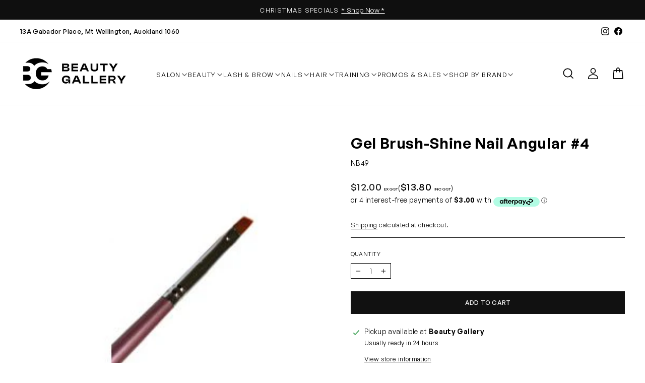

--- FILE ---
content_type: text/html; charset=utf-8
request_url: https://beautygallery.co.nz/products/gel-brush-shine-nail-angular-4
body_size: 49884
content:
<!doctype html>
<html class="no-js" lang="en" dir="ltr">
<head>
  <meta charset="utf-8">
  <meta http-equiv="X-UA-Compatible" content="IE=edge,chrome=1">
  <meta name="viewport" content="width=device-width,initial-scale=1">
  <meta name="theme-color" content="#111111">
  <link rel="canonical" href="https://beautygallery.co.nz/products/gel-brush-shine-nail-angular-4">
  <link rel="preconnect" href="https://cdn.shopify.com" crossorigin>
  <link rel="preconnect" href="https://fonts.shopifycdn.com" crossorigin>
  <link rel="dns-prefetch" href="https://productreviews.shopifycdn.com">
  <link rel="dns-prefetch" href="https://ajax.googleapis.com">
  <link rel="dns-prefetch" href="https://maps.googleapis.com">
  <link rel="dns-prefetch" href="https://maps.gstatic.com"><link rel="shortcut icon" href="//beautygallery.co.nz/cdn/shop/files/BG_LOGO_FAVICON_32x32.png?v=1692319086" type="image/png" /><title>Gel Brush-Shine Nail Angular #4
&ndash; Beauty Gallery
</title>
<meta name="description" content="Nylon Bristles. Ideal for gel applications, swiping smile lines, or pick up small beads to enable the nail art application."><meta property="og:site_name" content="Beauty Gallery">
  <meta property="og:url" content="https://beautygallery.co.nz/products/gel-brush-shine-nail-angular-4">
  <meta property="og:title" content="Gel Brush-Shine Nail Angular #4">
  <meta property="og:type" content="product">
  <meta property="og:description" content="Nylon Bristles. Ideal for gel applications, swiping smile lines, or pick up small beads to enable the nail art application."><meta property="og:image" content="http://beautygallery.co.nz/cdn/shop/products/vvv-80_5b1f06fa-657f-4ae6-88dd-cb7db1e3e7ed.jpg?v=1685397714">
    <meta property="og:image:secure_url" content="https://beautygallery.co.nz/cdn/shop/products/vvv-80_5b1f06fa-657f-4ae6-88dd-cb7db1e3e7ed.jpg?v=1685397714">
    <meta property="og:image:width" content="280">
    <meta property="og:image:height" content="280"><meta name="twitter:site" content="@">
  <meta name="twitter:card" content="summary_large_image">
  <meta name="twitter:title" content="Gel Brush-Shine Nail Angular #4">
  <meta name="twitter:description" content="Nylon Bristles. Ideal for gel applications, swiping smile lines, or pick up small beads to enable the nail art application.">
<style data-shopify>@font-face {
  font-family: Arimo;
  font-weight: 700;
  font-style: normal;
  font-display: swap;
  src: url("//beautygallery.co.nz/cdn/fonts/arimo/arimo_n7.1d2d0638e6a1228d86beb0e10006e3280ccb2d04.woff2") format("woff2"),
       url("//beautygallery.co.nz/cdn/fonts/arimo/arimo_n7.f4b9139e8eac4a17b38b8707044c20f54c3be479.woff") format("woff");
}

  @font-face {
  font-family: Arimo;
  font-weight: 400;
  font-style: normal;
  font-display: swap;
  src: url("//beautygallery.co.nz/cdn/fonts/arimo/arimo_n4.a7efb558ca22d2002248bbe6f302a98edee38e35.woff2") format("woff2"),
       url("//beautygallery.co.nz/cdn/fonts/arimo/arimo_n4.0da809f7d1d5ede2a73be7094ac00741efdb6387.woff") format("woff");
}


  @font-face {
  font-family: Arimo;
  font-weight: 600;
  font-style: normal;
  font-display: swap;
  src: url("//beautygallery.co.nz/cdn/fonts/arimo/arimo_n6.9c18b0befd86597f319b7d7f925727d04c262b32.woff2") format("woff2"),
       url("//beautygallery.co.nz/cdn/fonts/arimo/arimo_n6.422bf6679b81a8bfb1b25d19299a53688390c2b9.woff") format("woff");
}

  @font-face {
  font-family: Arimo;
  font-weight: 400;
  font-style: italic;
  font-display: swap;
  src: url("//beautygallery.co.nz/cdn/fonts/arimo/arimo_i4.438ddb21a1b98c7230698d70dc1a21df235701b2.woff2") format("woff2"),
       url("//beautygallery.co.nz/cdn/fonts/arimo/arimo_i4.0e1908a0dc1ec32fabb5a03a0c9ee2083f82e3d7.woff") format("woff");
}

  @font-face {
  font-family: Arimo;
  font-weight: 600;
  font-style: italic;
  font-display: swap;
  src: url("//beautygallery.co.nz/cdn/fonts/arimo/arimo_i6.f0bf3dae51f72fa5b2cefdfe865a6fbb7701a14c.woff2") format("woff2"),
       url("//beautygallery.co.nz/cdn/fonts/arimo/arimo_i6.3489f579170784cd222ed21c14f1e8f1a3c0d044.woff") format("woff");
}

</style><link href="//beautygallery.co.nz/cdn/shop/t/6/assets/theme.css?v=98473207834179781701697770838" rel="stylesheet" type="text/css" media="all" />
  <link href="//beautygallery.co.nz/cdn/shop/t/6/assets/base.css?v=82487359291555966341697770836" rel="stylesheet" type="text/css" media="all" />
<style data-shopify>@font-face {
      font-family: 'General Sans';
      src: url(//beautygallery.co.nz/cdn/shop/t/6/assets/GeneralSans-Regular.woff2?v=67093691309259389951684721868) format('woff2'),
            url(//beautygallery.co.nz/cdn/shop/t/6/assets/GeneralSans-Regular.woff?v=80151941974499850451684721867) format('woff');
      font-weight: 400;
      font-style: normal;
      font-display: swap;
    }
    @font-face {
      font-family: 'General Sans';
      src: url(//beautygallery.co.nz/cdn/shop/t/6/assets/GeneralSans-Medium.woff2?v=80763400160545824391684721867) format('woff2'),
            url(//beautygallery.co.nz/cdn/shop/t/6/assets/GeneralSans-Medium.woff?v=15702328047303435741684721866) format('woff');
      font-weight: 500;
      font-style: normal;
      font-display: swap;
    }
    @font-face {
      font-family: 'General Sans';
      src: url(//beautygallery.co.nz/cdn/shop/t/6/assets/GeneralSans-Semibold.woff2?v=181012179795121316271684721869) format('woff2'),
            url(//beautygallery.co.nz/cdn/shop/t/6/assets/GeneralSans-Semibold.woff?v=46077503014034036521684721868) format('woff');
      font-weight: 600;
      font-style: normal;
      font-display: swap;
    }


    :root {
    
      --typeHeaderPrimary: "General Sans";
      --typeHeaderFallback: sans-serif;
      --typeHeaderSize: 35px;
      --typeHeaderWeight: 600;
      --typeHeaderLineHeight: 1.4;
      --typeHeaderSpacing: 0.04rem;
    
    
    
      --typeBasePrimary: "General Sans";
      --typeBaseFallback:sans-serif;
      --typeBaseSize: 16px;
      --typeBaseWeight: 300;
      --typeBaseSpacing: 0.025em;
      --typeBaseLineHeight: 1.4;
      --typeBaselineHeightMinus01: 1.3;
    
    

    --typeCollectionTitle: 24px;

    --iconWeight: 4px;
    --iconLinecaps: miter;

    
        --buttonRadius: 0;
    

    --colorGridOverlayOpacity: 0.2;
    }

    .placeholder-content {
    background-image: linear-gradient(100deg, #e5e5e5 40%, #dddddd 63%, #e5e5e5 79%);
    }</style><script>
    document.documentElement.className = document.documentElement.className.replace('no-js', 'js');

    window.theme = window.theme || {};
    theme.routes = {
      home: "/",
      cart: "/cart.js",
      cartPage: "/cart",
      cartAdd: "/cart/add.js",
      cartChange: "/cart/change.js",
      search: "/search",
      predictive_url: "/search/suggest"
    };
    theme.strings = {
      soldOut: "Sold Out",
      unavailable: "Unavailable",
      inStockLabel: "In stock, ready to ship",
      oneStockLabel: "Low stock - [count] item left",
      otherStockLabel: "Low stock - [count] items left",
      willNotShipUntil: "Ready to ship [date]",
      willBeInStockAfter: "Back in stock [date]",
      waitingForStock: "Inventory on the way",
      savePrice: "Save [saved_amount]",
      cartEmpty: "Your cart is currently empty.",
      cartTermsConfirmation: "You must agree with the terms and conditions of sales to check out",
      cartShippingAtCheckout: "Shipping, taxes, and discount codes calculated at checkout.",
      cartShippingAtCheckoutHeavyHtml: "Your cart includes oversized items. Please contact us for an accurate shipping cost. Thank you",
      searchCollections: "Collections",
      searchPages: "Pages",
      searchArticles: "Articles",
      productFrom: "from ",
      maxQuantity: "You can only have [quantity] of [title] in your cart."
    };
    theme.settings = {
      cartType: "drawer",
      isCustomerTemplate: false,
      moneyFormat: "${{amount}}",
      saveType: "dollar",
      productImageSize: "square",
      productImageCover: false,
      predictiveSearch: true,
      predictiveSearchType: null,
      predictiveSearchVendor: false,
      predictiveSearchPrice: true,
      quickView: false,
      themeName: 'Impulse',
      themeVersion: "7.3.3"
    };
  </script>

  <script>window.performance && window.performance.mark && window.performance.mark('shopify.content_for_header.start');</script><meta name="google-site-verification" content="uwqGQ6m-Te1L-Es4TDCkTporg3OyAq0ZQG7YjryjswM">
<meta id="shopify-digital-wallet" name="shopify-digital-wallet" content="/72285192471/digital_wallets/dialog">
<link rel="alternate" type="application/json+oembed" href="https://beautygallery.co.nz/products/gel-brush-shine-nail-angular-4.oembed">
<script async="async" src="/checkouts/internal/preloads.js?locale=en-NZ"></script>
<script id="shopify-features" type="application/json">{"accessToken":"f62549d75b47d7311936cbfca03c2dd4","betas":["rich-media-storefront-analytics"],"domain":"beautygallery.co.nz","predictiveSearch":true,"shopId":72285192471,"locale":"en"}</script>
<script>var Shopify = Shopify || {};
Shopify.shop = "beauty-gallery-trade-store.myshopify.com";
Shopify.locale = "en";
Shopify.currency = {"active":"NZD","rate":"1.0"};
Shopify.country = "NZ";
Shopify.theme = {"name":"beauty-gallery-trade-store.myshopify.com\/main","id":150021996823,"schema_name":"Impulse","schema_version":"7.3.3","theme_store_id":null,"role":"main"};
Shopify.theme.handle = "null";
Shopify.theme.style = {"id":null,"handle":null};
Shopify.cdnHost = "beautygallery.co.nz/cdn";
Shopify.routes = Shopify.routes || {};
Shopify.routes.root = "/";</script>
<script type="module">!function(o){(o.Shopify=o.Shopify||{}).modules=!0}(window);</script>
<script>!function(o){function n(){var o=[];function n(){o.push(Array.prototype.slice.apply(arguments))}return n.q=o,n}var t=o.Shopify=o.Shopify||{};t.loadFeatures=n(),t.autoloadFeatures=n()}(window);</script>
<script id="shop-js-analytics" type="application/json">{"pageType":"product"}</script>
<script defer="defer" async type="module" src="//beautygallery.co.nz/cdn/shopifycloud/shop-js/modules/v2/client.init-shop-cart-sync_WVOgQShq.en.esm.js"></script>
<script defer="defer" async type="module" src="//beautygallery.co.nz/cdn/shopifycloud/shop-js/modules/v2/chunk.common_C_13GLB1.esm.js"></script>
<script defer="defer" async type="module" src="//beautygallery.co.nz/cdn/shopifycloud/shop-js/modules/v2/chunk.modal_CLfMGd0m.esm.js"></script>
<script type="module">
  await import("//beautygallery.co.nz/cdn/shopifycloud/shop-js/modules/v2/client.init-shop-cart-sync_WVOgQShq.en.esm.js");
await import("//beautygallery.co.nz/cdn/shopifycloud/shop-js/modules/v2/chunk.common_C_13GLB1.esm.js");
await import("//beautygallery.co.nz/cdn/shopifycloud/shop-js/modules/v2/chunk.modal_CLfMGd0m.esm.js");

  window.Shopify.SignInWithShop?.initShopCartSync?.({"fedCMEnabled":true,"windoidEnabled":true});

</script>
<script>(function() {
  var isLoaded = false;
  function asyncLoad() {
    if (isLoaded) return;
    isLoaded = true;
    var urls = ["https:\/\/chimpstatic.com\/mcjs-connected\/js\/users\/3a2b0698308978fde42c7c14a\/d9b10a5d7b58eb09a9fd55fb4.js?shop=beauty-gallery-trade-store.myshopify.com","https:\/\/sapp.multivariants.com\/gate\/out\/sys\/js\/init.js?shop=beauty-gallery-trade-store.myshopify.com","https:\/\/d33a6lvgbd0fej.cloudfront.net\/script_tag\/secomapp.scripttag.js?shop=beauty-gallery-trade-store.myshopify.com"];
    for (var i = 0; i < urls.length; i++) {
      var s = document.createElement('script');
      s.type = 'text/javascript';
      s.async = true;
      s.src = urls[i];
      var x = document.getElementsByTagName('script')[0];
      x.parentNode.insertBefore(s, x);
    }
  };
  if(window.attachEvent) {
    window.attachEvent('onload', asyncLoad);
  } else {
    window.addEventListener('load', asyncLoad, false);
  }
})();</script>
<script id="__st">var __st={"a":72285192471,"offset":46800,"reqid":"30677dda-dd90-4630-a42d-1db28eacf089-1769697534","pageurl":"beautygallery.co.nz\/products\/gel-brush-shine-nail-angular-4","u":"d29be87d4e6b","p":"product","rtyp":"product","rid":8333523386647};</script>
<script>window.ShopifyPaypalV4VisibilityTracking = true;</script>
<script id="captcha-bootstrap">!function(){'use strict';const t='contact',e='account',n='new_comment',o=[[t,t],['blogs',n],['comments',n],[t,'customer']],c=[[e,'customer_login'],[e,'guest_login'],[e,'recover_customer_password'],[e,'create_customer']],r=t=>t.map((([t,e])=>`form[action*='/${t}']:not([data-nocaptcha='true']) input[name='form_type'][value='${e}']`)).join(','),a=t=>()=>t?[...document.querySelectorAll(t)].map((t=>t.form)):[];function s(){const t=[...o],e=r(t);return a(e)}const i='password',u='form_key',d=['recaptcha-v3-token','g-recaptcha-response','h-captcha-response',i],f=()=>{try{return window.sessionStorage}catch{return}},m='__shopify_v',_=t=>t.elements[u];function p(t,e,n=!1){try{const o=window.sessionStorage,c=JSON.parse(o.getItem(e)),{data:r}=function(t){const{data:e,action:n}=t;return t[m]||n?{data:e,action:n}:{data:t,action:n}}(c);for(const[e,n]of Object.entries(r))t.elements[e]&&(t.elements[e].value=n);n&&o.removeItem(e)}catch(o){console.error('form repopulation failed',{error:o})}}const l='form_type',E='cptcha';function T(t){t.dataset[E]=!0}const w=window,h=w.document,L='Shopify',v='ce_forms',y='captcha';let A=!1;((t,e)=>{const n=(g='f06e6c50-85a8-45c8-87d0-21a2b65856fe',I='https://cdn.shopify.com/shopifycloud/storefront-forms-hcaptcha/ce_storefront_forms_captcha_hcaptcha.v1.5.2.iife.js',D={infoText:'Protected by hCaptcha',privacyText:'Privacy',termsText:'Terms'},(t,e,n)=>{const o=w[L][v],c=o.bindForm;if(c)return c(t,g,e,D).then(n);var r;o.q.push([[t,g,e,D],n]),r=I,A||(h.body.append(Object.assign(h.createElement('script'),{id:'captcha-provider',async:!0,src:r})),A=!0)});var g,I,D;w[L]=w[L]||{},w[L][v]=w[L][v]||{},w[L][v].q=[],w[L][y]=w[L][y]||{},w[L][y].protect=function(t,e){n(t,void 0,e),T(t)},Object.freeze(w[L][y]),function(t,e,n,w,h,L){const[v,y,A,g]=function(t,e,n){const i=e?o:[],u=t?c:[],d=[...i,...u],f=r(d),m=r(i),_=r(d.filter((([t,e])=>n.includes(e))));return[a(f),a(m),a(_),s()]}(w,h,L),I=t=>{const e=t.target;return e instanceof HTMLFormElement?e:e&&e.form},D=t=>v().includes(t);t.addEventListener('submit',(t=>{const e=I(t);if(!e)return;const n=D(e)&&!e.dataset.hcaptchaBound&&!e.dataset.recaptchaBound,o=_(e),c=g().includes(e)&&(!o||!o.value);(n||c)&&t.preventDefault(),c&&!n&&(function(t){try{if(!f())return;!function(t){const e=f();if(!e)return;const n=_(t);if(!n)return;const o=n.value;o&&e.removeItem(o)}(t);const e=Array.from(Array(32),(()=>Math.random().toString(36)[2])).join('');!function(t,e){_(t)||t.append(Object.assign(document.createElement('input'),{type:'hidden',name:u})),t.elements[u].value=e}(t,e),function(t,e){const n=f();if(!n)return;const o=[...t.querySelectorAll(`input[type='${i}']`)].map((({name:t})=>t)),c=[...d,...o],r={};for(const[a,s]of new FormData(t).entries())c.includes(a)||(r[a]=s);n.setItem(e,JSON.stringify({[m]:1,action:t.action,data:r}))}(t,e)}catch(e){console.error('failed to persist form',e)}}(e),e.submit())}));const S=(t,e)=>{t&&!t.dataset[E]&&(n(t,e.some((e=>e===t))),T(t))};for(const o of['focusin','change'])t.addEventListener(o,(t=>{const e=I(t);D(e)&&S(e,y())}));const B=e.get('form_key'),M=e.get(l),P=B&&M;t.addEventListener('DOMContentLoaded',(()=>{const t=y();if(P)for(const e of t)e.elements[l].value===M&&p(e,B);[...new Set([...A(),...v().filter((t=>'true'===t.dataset.shopifyCaptcha))])].forEach((e=>S(e,t)))}))}(h,new URLSearchParams(w.location.search),n,t,e,['guest_login'])})(!1,!0)}();</script>
<script integrity="sha256-4kQ18oKyAcykRKYeNunJcIwy7WH5gtpwJnB7kiuLZ1E=" data-source-attribution="shopify.loadfeatures" defer="defer" src="//beautygallery.co.nz/cdn/shopifycloud/storefront/assets/storefront/load_feature-a0a9edcb.js" crossorigin="anonymous"></script>
<script data-source-attribution="shopify.dynamic_checkout.dynamic.init">var Shopify=Shopify||{};Shopify.PaymentButton=Shopify.PaymentButton||{isStorefrontPortableWallets:!0,init:function(){window.Shopify.PaymentButton.init=function(){};var t=document.createElement("script");t.src="https://beautygallery.co.nz/cdn/shopifycloud/portable-wallets/latest/portable-wallets.en.js",t.type="module",document.head.appendChild(t)}};
</script>
<script data-source-attribution="shopify.dynamic_checkout.buyer_consent">
  function portableWalletsHideBuyerConsent(e){var t=document.getElementById("shopify-buyer-consent"),n=document.getElementById("shopify-subscription-policy-button");t&&n&&(t.classList.add("hidden"),t.setAttribute("aria-hidden","true"),n.removeEventListener("click",e))}function portableWalletsShowBuyerConsent(e){var t=document.getElementById("shopify-buyer-consent"),n=document.getElementById("shopify-subscription-policy-button");t&&n&&(t.classList.remove("hidden"),t.removeAttribute("aria-hidden"),n.addEventListener("click",e))}window.Shopify?.PaymentButton&&(window.Shopify.PaymentButton.hideBuyerConsent=portableWalletsHideBuyerConsent,window.Shopify.PaymentButton.showBuyerConsent=portableWalletsShowBuyerConsent);
</script>
<script data-source-attribution="shopify.dynamic_checkout.cart.bootstrap">document.addEventListener("DOMContentLoaded",(function(){function t(){return document.querySelector("shopify-accelerated-checkout-cart, shopify-accelerated-checkout")}if(t())Shopify.PaymentButton.init();else{new MutationObserver((function(e,n){t()&&(Shopify.PaymentButton.init(),n.disconnect())})).observe(document.body,{childList:!0,subtree:!0})}}));
</script>

<script>window.performance && window.performance.mark && window.performance.mark('shopify.content_for_header.end');</script>

  <script src="//beautygallery.co.nz/cdn/shop/t/6/assets/vendor-scripts-v11.js" defer="defer"></script><script src="//beautygallery.co.nz/cdn/shop/t/6/assets/theme.js?v=14097966869588184021691722028" defer="defer"></script>
  

<link href="https://monorail-edge.shopifysvc.com" rel="dns-prefetch">
<script>(function(){if ("sendBeacon" in navigator && "performance" in window) {try {var session_token_from_headers = performance.getEntriesByType('navigation')[0].serverTiming.find(x => x.name == '_s').description;} catch {var session_token_from_headers = undefined;}var session_cookie_matches = document.cookie.match(/_shopify_s=([^;]*)/);var session_token_from_cookie = session_cookie_matches && session_cookie_matches.length === 2 ? session_cookie_matches[1] : "";var session_token = session_token_from_headers || session_token_from_cookie || "";function handle_abandonment_event(e) {var entries = performance.getEntries().filter(function(entry) {return /monorail-edge.shopifysvc.com/.test(entry.name);});if (!window.abandonment_tracked && entries.length === 0) {window.abandonment_tracked = true;var currentMs = Date.now();var navigation_start = performance.timing.navigationStart;var payload = {shop_id: 72285192471,url: window.location.href,navigation_start,duration: currentMs - navigation_start,session_token,page_type: "product"};window.navigator.sendBeacon("https://monorail-edge.shopifysvc.com/v1/produce", JSON.stringify({schema_id: "online_store_buyer_site_abandonment/1.1",payload: payload,metadata: {event_created_at_ms: currentMs,event_sent_at_ms: currentMs}}));}}window.addEventListener('pagehide', handle_abandonment_event);}}());</script>
<script id="web-pixels-manager-setup">(function e(e,d,r,n,o){if(void 0===o&&(o={}),!Boolean(null===(a=null===(i=window.Shopify)||void 0===i?void 0:i.analytics)||void 0===a?void 0:a.replayQueue)){var i,a;window.Shopify=window.Shopify||{};var t=window.Shopify;t.analytics=t.analytics||{};var s=t.analytics;s.replayQueue=[],s.publish=function(e,d,r){return s.replayQueue.push([e,d,r]),!0};try{self.performance.mark("wpm:start")}catch(e){}var l=function(){var e={modern:/Edge?\/(1{2}[4-9]|1[2-9]\d|[2-9]\d{2}|\d{4,})\.\d+(\.\d+|)|Firefox\/(1{2}[4-9]|1[2-9]\d|[2-9]\d{2}|\d{4,})\.\d+(\.\d+|)|Chrom(ium|e)\/(9{2}|\d{3,})\.\d+(\.\d+|)|(Maci|X1{2}).+ Version\/(15\.\d+|(1[6-9]|[2-9]\d|\d{3,})\.\d+)([,.]\d+|)( \(\w+\)|)( Mobile\/\w+|) Safari\/|Chrome.+OPR\/(9{2}|\d{3,})\.\d+\.\d+|(CPU[ +]OS|iPhone[ +]OS|CPU[ +]iPhone|CPU IPhone OS|CPU iPad OS)[ +]+(15[._]\d+|(1[6-9]|[2-9]\d|\d{3,})[._]\d+)([._]\d+|)|Android:?[ /-](13[3-9]|1[4-9]\d|[2-9]\d{2}|\d{4,})(\.\d+|)(\.\d+|)|Android.+Firefox\/(13[5-9]|1[4-9]\d|[2-9]\d{2}|\d{4,})\.\d+(\.\d+|)|Android.+Chrom(ium|e)\/(13[3-9]|1[4-9]\d|[2-9]\d{2}|\d{4,})\.\d+(\.\d+|)|SamsungBrowser\/([2-9]\d|\d{3,})\.\d+/,legacy:/Edge?\/(1[6-9]|[2-9]\d|\d{3,})\.\d+(\.\d+|)|Firefox\/(5[4-9]|[6-9]\d|\d{3,})\.\d+(\.\d+|)|Chrom(ium|e)\/(5[1-9]|[6-9]\d|\d{3,})\.\d+(\.\d+|)([\d.]+$|.*Safari\/(?![\d.]+ Edge\/[\d.]+$))|(Maci|X1{2}).+ Version\/(10\.\d+|(1[1-9]|[2-9]\d|\d{3,})\.\d+)([,.]\d+|)( \(\w+\)|)( Mobile\/\w+|) Safari\/|Chrome.+OPR\/(3[89]|[4-9]\d|\d{3,})\.\d+\.\d+|(CPU[ +]OS|iPhone[ +]OS|CPU[ +]iPhone|CPU IPhone OS|CPU iPad OS)[ +]+(10[._]\d+|(1[1-9]|[2-9]\d|\d{3,})[._]\d+)([._]\d+|)|Android:?[ /-](13[3-9]|1[4-9]\d|[2-9]\d{2}|\d{4,})(\.\d+|)(\.\d+|)|Mobile Safari.+OPR\/([89]\d|\d{3,})\.\d+\.\d+|Android.+Firefox\/(13[5-9]|1[4-9]\d|[2-9]\d{2}|\d{4,})\.\d+(\.\d+|)|Android.+Chrom(ium|e)\/(13[3-9]|1[4-9]\d|[2-9]\d{2}|\d{4,})\.\d+(\.\d+|)|Android.+(UC? ?Browser|UCWEB|U3)[ /]?(15\.([5-9]|\d{2,})|(1[6-9]|[2-9]\d|\d{3,})\.\d+)\.\d+|SamsungBrowser\/(5\.\d+|([6-9]|\d{2,})\.\d+)|Android.+MQ{2}Browser\/(14(\.(9|\d{2,})|)|(1[5-9]|[2-9]\d|\d{3,})(\.\d+|))(\.\d+|)|K[Aa][Ii]OS\/(3\.\d+|([4-9]|\d{2,})\.\d+)(\.\d+|)/},d=e.modern,r=e.legacy,n=navigator.userAgent;return n.match(d)?"modern":n.match(r)?"legacy":"unknown"}(),u="modern"===l?"modern":"legacy",c=(null!=n?n:{modern:"",legacy:""})[u],f=function(e){return[e.baseUrl,"/wpm","/b",e.hashVersion,"modern"===e.buildTarget?"m":"l",".js"].join("")}({baseUrl:d,hashVersion:r,buildTarget:u}),m=function(e){var d=e.version,r=e.bundleTarget,n=e.surface,o=e.pageUrl,i=e.monorailEndpoint;return{emit:function(e){var a=e.status,t=e.errorMsg,s=(new Date).getTime(),l=JSON.stringify({metadata:{event_sent_at_ms:s},events:[{schema_id:"web_pixels_manager_load/3.1",payload:{version:d,bundle_target:r,page_url:o,status:a,surface:n,error_msg:t},metadata:{event_created_at_ms:s}}]});if(!i)return console&&console.warn&&console.warn("[Web Pixels Manager] No Monorail endpoint provided, skipping logging."),!1;try{return self.navigator.sendBeacon.bind(self.navigator)(i,l)}catch(e){}var u=new XMLHttpRequest;try{return u.open("POST",i,!0),u.setRequestHeader("Content-Type","text/plain"),u.send(l),!0}catch(e){return console&&console.warn&&console.warn("[Web Pixels Manager] Got an unhandled error while logging to Monorail."),!1}}}}({version:r,bundleTarget:l,surface:e.surface,pageUrl:self.location.href,monorailEndpoint:e.monorailEndpoint});try{o.browserTarget=l,function(e){var d=e.src,r=e.async,n=void 0===r||r,o=e.onload,i=e.onerror,a=e.sri,t=e.scriptDataAttributes,s=void 0===t?{}:t,l=document.createElement("script"),u=document.querySelector("head"),c=document.querySelector("body");if(l.async=n,l.src=d,a&&(l.integrity=a,l.crossOrigin="anonymous"),s)for(var f in s)if(Object.prototype.hasOwnProperty.call(s,f))try{l.dataset[f]=s[f]}catch(e){}if(o&&l.addEventListener("load",o),i&&l.addEventListener("error",i),u)u.appendChild(l);else{if(!c)throw new Error("Did not find a head or body element to append the script");c.appendChild(l)}}({src:f,async:!0,onload:function(){if(!function(){var e,d;return Boolean(null===(d=null===(e=window.Shopify)||void 0===e?void 0:e.analytics)||void 0===d?void 0:d.initialized)}()){var d=window.webPixelsManager.init(e)||void 0;if(d){var r=window.Shopify.analytics;r.replayQueue.forEach((function(e){var r=e[0],n=e[1],o=e[2];d.publishCustomEvent(r,n,o)})),r.replayQueue=[],r.publish=d.publishCustomEvent,r.visitor=d.visitor,r.initialized=!0}}},onerror:function(){return m.emit({status:"failed",errorMsg:"".concat(f," has failed to load")})},sri:function(e){var d=/^sha384-[A-Za-z0-9+/=]+$/;return"string"==typeof e&&d.test(e)}(c)?c:"",scriptDataAttributes:o}),m.emit({status:"loading"})}catch(e){m.emit({status:"failed",errorMsg:(null==e?void 0:e.message)||"Unknown error"})}}})({shopId: 72285192471,storefrontBaseUrl: "https://beautygallery.co.nz",extensionsBaseUrl: "https://extensions.shopifycdn.com/cdn/shopifycloud/web-pixels-manager",monorailEndpoint: "https://monorail-edge.shopifysvc.com/unstable/produce_batch",surface: "storefront-renderer",enabledBetaFlags: ["2dca8a86"],webPixelsConfigList: [{"id":"784433431","configuration":"{\"config\":\"{\\\"pixel_id\\\":\\\"AW-982255951\\\",\\\"target_country\\\":\\\"NZ\\\",\\\"gtag_events\\\":[{\\\"type\\\":\\\"begin_checkout\\\",\\\"action_label\\\":\\\"AW-982255951\\\/kVNiCOLTz80ZEM-SsNQD\\\"},{\\\"type\\\":\\\"search\\\",\\\"action_label\\\":\\\"AW-982255951\\\/uUvICNzTz80ZEM-SsNQD\\\"},{\\\"type\\\":\\\"view_item\\\",\\\"action_label\\\":[\\\"AW-982255951\\\/b5GdCNnTz80ZEM-SsNQD\\\",\\\"MC-6KHRHREF12\\\"]},{\\\"type\\\":\\\"purchase\\\",\\\"action_label\\\":[\\\"AW-982255951\\\/QtpQCNPTz80ZEM-SsNQD\\\",\\\"MC-6KHRHREF12\\\"]},{\\\"type\\\":\\\"page_view\\\",\\\"action_label\\\":[\\\"AW-982255951\\\/EcCDCNbTz80ZEM-SsNQD\\\",\\\"MC-6KHRHREF12\\\"]},{\\\"type\\\":\\\"add_payment_info\\\",\\\"action_label\\\":\\\"AW-982255951\\\/rAChCOXTz80ZEM-SsNQD\\\"},{\\\"type\\\":\\\"add_to_cart\\\",\\\"action_label\\\":\\\"AW-982255951\\\/yhRHCN_Tz80ZEM-SsNQD\\\"}],\\\"enable_monitoring_mode\\\":false}\"}","eventPayloadVersion":"v1","runtimeContext":"OPEN","scriptVersion":"b2a88bafab3e21179ed38636efcd8a93","type":"APP","apiClientId":1780363,"privacyPurposes":[],"dataSharingAdjustments":{"protectedCustomerApprovalScopes":["read_customer_address","read_customer_email","read_customer_name","read_customer_personal_data","read_customer_phone"]}},{"id":"shopify-app-pixel","configuration":"{}","eventPayloadVersion":"v1","runtimeContext":"STRICT","scriptVersion":"0450","apiClientId":"shopify-pixel","type":"APP","privacyPurposes":["ANALYTICS","MARKETING"]},{"id":"shopify-custom-pixel","eventPayloadVersion":"v1","runtimeContext":"LAX","scriptVersion":"0450","apiClientId":"shopify-pixel","type":"CUSTOM","privacyPurposes":["ANALYTICS","MARKETING"]}],isMerchantRequest: false,initData: {"shop":{"name":"Beauty Gallery","paymentSettings":{"currencyCode":"NZD"},"myshopifyDomain":"beauty-gallery-trade-store.myshopify.com","countryCode":"NZ","storefrontUrl":"https:\/\/beautygallery.co.nz"},"customer":null,"cart":null,"checkout":null,"productVariants":[{"price":{"amount":12.0,"currencyCode":"NZD"},"product":{"title":"Gel Brush-Shine Nail Angular #4","vendor":"Beauty Gallery","id":"8333523386647","untranslatedTitle":"Gel Brush-Shine Nail Angular #4","url":"\/products\/gel-brush-shine-nail-angular-4","type":"Gel Brush"},"id":"45268916961559","image":{"src":"\/\/beautygallery.co.nz\/cdn\/shop\/products\/vvv-80_5b1f06fa-657f-4ae6-88dd-cb7db1e3e7ed.jpg?v=1685397714"},"sku":"NB49","title":"Default Title","untranslatedTitle":"Default Title"}],"purchasingCompany":null},},"https://beautygallery.co.nz/cdn","1d2a099fw23dfb22ep557258f5m7a2edbae",{"modern":"","legacy":""},{"shopId":"72285192471","storefrontBaseUrl":"https:\/\/beautygallery.co.nz","extensionBaseUrl":"https:\/\/extensions.shopifycdn.com\/cdn\/shopifycloud\/web-pixels-manager","surface":"storefront-renderer","enabledBetaFlags":"[\"2dca8a86\"]","isMerchantRequest":"false","hashVersion":"1d2a099fw23dfb22ep557258f5m7a2edbae","publish":"custom","events":"[[\"page_viewed\",{}],[\"product_viewed\",{\"productVariant\":{\"price\":{\"amount\":12.0,\"currencyCode\":\"NZD\"},\"product\":{\"title\":\"Gel Brush-Shine Nail Angular #4\",\"vendor\":\"Beauty Gallery\",\"id\":\"8333523386647\",\"untranslatedTitle\":\"Gel Brush-Shine Nail Angular #4\",\"url\":\"\/products\/gel-brush-shine-nail-angular-4\",\"type\":\"Gel Brush\"},\"id\":\"45268916961559\",\"image\":{\"src\":\"\/\/beautygallery.co.nz\/cdn\/shop\/products\/vvv-80_5b1f06fa-657f-4ae6-88dd-cb7db1e3e7ed.jpg?v=1685397714\"},\"sku\":\"NB49\",\"title\":\"Default Title\",\"untranslatedTitle\":\"Default Title\"}}]]"});</script><script>
  window.ShopifyAnalytics = window.ShopifyAnalytics || {};
  window.ShopifyAnalytics.meta = window.ShopifyAnalytics.meta || {};
  window.ShopifyAnalytics.meta.currency = 'NZD';
  var meta = {"product":{"id":8333523386647,"gid":"gid:\/\/shopify\/Product\/8333523386647","vendor":"Beauty Gallery","type":"Gel Brush","handle":"gel-brush-shine-nail-angular-4","variants":[{"id":45268916961559,"price":1200,"name":"Gel Brush-Shine Nail Angular #4","public_title":null,"sku":"NB49"}],"remote":false},"page":{"pageType":"product","resourceType":"product","resourceId":8333523386647,"requestId":"30677dda-dd90-4630-a42d-1db28eacf089-1769697534"}};
  for (var attr in meta) {
    window.ShopifyAnalytics.meta[attr] = meta[attr];
  }
</script>
<script class="analytics">
  (function () {
    var customDocumentWrite = function(content) {
      var jquery = null;

      if (window.jQuery) {
        jquery = window.jQuery;
      } else if (window.Checkout && window.Checkout.$) {
        jquery = window.Checkout.$;
      }

      if (jquery) {
        jquery('body').append(content);
      }
    };

    var hasLoggedConversion = function(token) {
      if (token) {
        return document.cookie.indexOf('loggedConversion=' + token) !== -1;
      }
      return false;
    }

    var setCookieIfConversion = function(token) {
      if (token) {
        var twoMonthsFromNow = new Date(Date.now());
        twoMonthsFromNow.setMonth(twoMonthsFromNow.getMonth() + 2);

        document.cookie = 'loggedConversion=' + token + '; expires=' + twoMonthsFromNow;
      }
    }

    var trekkie = window.ShopifyAnalytics.lib = window.trekkie = window.trekkie || [];
    if (trekkie.integrations) {
      return;
    }
    trekkie.methods = [
      'identify',
      'page',
      'ready',
      'track',
      'trackForm',
      'trackLink'
    ];
    trekkie.factory = function(method) {
      return function() {
        var args = Array.prototype.slice.call(arguments);
        args.unshift(method);
        trekkie.push(args);
        return trekkie;
      };
    };
    for (var i = 0; i < trekkie.methods.length; i++) {
      var key = trekkie.methods[i];
      trekkie[key] = trekkie.factory(key);
    }
    trekkie.load = function(config) {
      trekkie.config = config || {};
      trekkie.config.initialDocumentCookie = document.cookie;
      var first = document.getElementsByTagName('script')[0];
      var script = document.createElement('script');
      script.type = 'text/javascript';
      script.onerror = function(e) {
        var scriptFallback = document.createElement('script');
        scriptFallback.type = 'text/javascript';
        scriptFallback.onerror = function(error) {
                var Monorail = {
      produce: function produce(monorailDomain, schemaId, payload) {
        var currentMs = new Date().getTime();
        var event = {
          schema_id: schemaId,
          payload: payload,
          metadata: {
            event_created_at_ms: currentMs,
            event_sent_at_ms: currentMs
          }
        };
        return Monorail.sendRequest("https://" + monorailDomain + "/v1/produce", JSON.stringify(event));
      },
      sendRequest: function sendRequest(endpointUrl, payload) {
        // Try the sendBeacon API
        if (window && window.navigator && typeof window.navigator.sendBeacon === 'function' && typeof window.Blob === 'function' && !Monorail.isIos12()) {
          var blobData = new window.Blob([payload], {
            type: 'text/plain'
          });

          if (window.navigator.sendBeacon(endpointUrl, blobData)) {
            return true;
          } // sendBeacon was not successful

        } // XHR beacon

        var xhr = new XMLHttpRequest();

        try {
          xhr.open('POST', endpointUrl);
          xhr.setRequestHeader('Content-Type', 'text/plain');
          xhr.send(payload);
        } catch (e) {
          console.log(e);
        }

        return false;
      },
      isIos12: function isIos12() {
        return window.navigator.userAgent.lastIndexOf('iPhone; CPU iPhone OS 12_') !== -1 || window.navigator.userAgent.lastIndexOf('iPad; CPU OS 12_') !== -1;
      }
    };
    Monorail.produce('monorail-edge.shopifysvc.com',
      'trekkie_storefront_load_errors/1.1',
      {shop_id: 72285192471,
      theme_id: 150021996823,
      app_name: "storefront",
      context_url: window.location.href,
      source_url: "//beautygallery.co.nz/cdn/s/trekkie.storefront.a804e9514e4efded663580eddd6991fcc12b5451.min.js"});

        };
        scriptFallback.async = true;
        scriptFallback.src = '//beautygallery.co.nz/cdn/s/trekkie.storefront.a804e9514e4efded663580eddd6991fcc12b5451.min.js';
        first.parentNode.insertBefore(scriptFallback, first);
      };
      script.async = true;
      script.src = '//beautygallery.co.nz/cdn/s/trekkie.storefront.a804e9514e4efded663580eddd6991fcc12b5451.min.js';
      first.parentNode.insertBefore(script, first);
    };
    trekkie.load(
      {"Trekkie":{"appName":"storefront","development":false,"defaultAttributes":{"shopId":72285192471,"isMerchantRequest":null,"themeId":150021996823,"themeCityHash":"2508101355953371966","contentLanguage":"en","currency":"NZD","eventMetadataId":"656fd57c-4992-438a-b8ac-3f8686443fda"},"isServerSideCookieWritingEnabled":true,"monorailRegion":"shop_domain","enabledBetaFlags":["65f19447","b5387b81"]},"Session Attribution":{},"S2S":{"facebookCapiEnabled":false,"source":"trekkie-storefront-renderer","apiClientId":580111}}
    );

    var loaded = false;
    trekkie.ready(function() {
      if (loaded) return;
      loaded = true;

      window.ShopifyAnalytics.lib = window.trekkie;

      var originalDocumentWrite = document.write;
      document.write = customDocumentWrite;
      try { window.ShopifyAnalytics.merchantGoogleAnalytics.call(this); } catch(error) {};
      document.write = originalDocumentWrite;

      window.ShopifyAnalytics.lib.page(null,{"pageType":"product","resourceType":"product","resourceId":8333523386647,"requestId":"30677dda-dd90-4630-a42d-1db28eacf089-1769697534","shopifyEmitted":true});

      var match = window.location.pathname.match(/checkouts\/(.+)\/(thank_you|post_purchase)/)
      var token = match? match[1]: undefined;
      if (!hasLoggedConversion(token)) {
        setCookieIfConversion(token);
        window.ShopifyAnalytics.lib.track("Viewed Product",{"currency":"NZD","variantId":45268916961559,"productId":8333523386647,"productGid":"gid:\/\/shopify\/Product\/8333523386647","name":"Gel Brush-Shine Nail Angular #4","price":"12.00","sku":"NB49","brand":"Beauty Gallery","variant":null,"category":"Gel Brush","nonInteraction":true,"remote":false},undefined,undefined,{"shopifyEmitted":true});
      window.ShopifyAnalytics.lib.track("monorail:\/\/trekkie_storefront_viewed_product\/1.1",{"currency":"NZD","variantId":45268916961559,"productId":8333523386647,"productGid":"gid:\/\/shopify\/Product\/8333523386647","name":"Gel Brush-Shine Nail Angular #4","price":"12.00","sku":"NB49","brand":"Beauty Gallery","variant":null,"category":"Gel Brush","nonInteraction":true,"remote":false,"referer":"https:\/\/beautygallery.co.nz\/products\/gel-brush-shine-nail-angular-4"});
      }
    });


        var eventsListenerScript = document.createElement('script');
        eventsListenerScript.async = true;
        eventsListenerScript.src = "//beautygallery.co.nz/cdn/shopifycloud/storefront/assets/shop_events_listener-3da45d37.js";
        document.getElementsByTagName('head')[0].appendChild(eventsListenerScript);

})();</script>
<script
  defer
  src="https://beautygallery.co.nz/cdn/shopifycloud/perf-kit/shopify-perf-kit-3.1.0.min.js"
  data-application="storefront-renderer"
  data-shop-id="72285192471"
  data-render-region="gcp-us-east1"
  data-page-type="product"
  data-theme-instance-id="150021996823"
  data-theme-name="Impulse"
  data-theme-version="7.3.3"
  data-monorail-region="shop_domain"
  data-resource-timing-sampling-rate="10"
  data-shs="true"
  data-shs-beacon="true"
  data-shs-export-with-fetch="true"
  data-shs-logs-sample-rate="1"
  data-shs-beacon-endpoint="https://beautygallery.co.nz/api/collect"
></script>
</head>

<body class="template-product" data-center-text="true" data-button_style="square" data-type_header_capitalize="false" data-type_headers_align_text="true" data-type_product_capitalize="true" data-swatch_style="round" >

  <a class="in-page-link visually-hidden skip-link" href="#MainContent">Skip to content</a>

  <div id="PageContainer" class="page-container">
    <div class="transition-body"><!-- BEGIN sections: header-group -->
<div id="shopify-section-sections--19061748007191__announcement" class="shopify-section shopify-section-group-header-group"><style></style>
  <div class="announcement-bar">
    <div class="page-width">
      <div class="slideshow-wrapper">
        <button type="button" class="visually-hidden slideshow__pause" data-id="sections--19061748007191__announcement" aria-live="polite">
          <span class="slideshow__pause-stop">
            <svg aria-hidden="true" focusable="false" role="presentation" class="icon icon-pause" viewBox="0 0 10 13"><path d="M0 0h3v13H0zm7 0h3v13H7z" fill-rule="evenodd"/></svg>
            <span class="icon__fallback-text">Pause slideshow</span>
          </span>
          <span class="slideshow__pause-play">
            <svg aria-hidden="true" focusable="false" role="presentation" class="icon icon-play" viewBox="18.24 17.35 24.52 28.3"><path fill="#323232" d="M22.1 19.151v25.5l20.4-13.489-20.4-12.011z"/></svg>
            <span class="icon__fallback-text">Play slideshow</span>
          </span>
        </button>

        <div
          id="AnnouncementSlider"
          class="announcement-slider"
          data-compact="true"
          data-block-count="1"><div
                id="AnnouncementSlide-c52a15b9-dc01-4996-9517-c4d75ddfa29e"
                class="announcement-slider__slide"
                data-index="0"
                ><a class="announcement-link" href="/collections/monthly-specials"><span class="announcement-text">Christmas SPECIALS</span><span class="announcement-link-text">* Shop Now *</span></a></div></div>
      </div>
    </div>
  </div>




</div><div id="shopify-section-sections--19061748007191__header" class="shopify-section shopify-section-group-header-group">

<div id="NavDrawer" class="drawer drawer--right">
  <div class="drawer__contents">
    <div class="drawer__fixed-header">
      <div class="drawer__header appear-animation appear-delay-1">
        <div class="h2 drawer__title"></div>
        <div class="drawer__close">
          <button type="button" class="drawer__close-button js-drawer-close">
            <svg aria-hidden="true" focusable="false" role="presentation" class="icon icon-close" viewBox="0 0 64 64"><title>icon-X</title><path d="m19 17.61 27.12 27.13m0-27.12L19 44.74"/></svg>
            <span class="icon__fallback-text">Close menu</span>
          </button>
        </div>
      </div>
    </div>
    <div class="drawer__scrollable">
      <ul class="mobile-nav" role="navigation" aria-label="Primary"><li class="mobile-nav__item appear-animation appear-delay-2"><div class="mobile-nav__has-sublist"><button type="button"
                    aria-controls="Linklist-1"
                    class="mobile-nav__link--button mobile-nav__link--top-level collapsible-trigger collapsible--auto-height">
                    <span class="mobile-nav__faux-link">
                      Salon
                    </span>
                    <div class="mobile-nav__toggle">
                      <span class="faux-button"><span class="collapsible-trigger__icon collapsible-trigger__icon--open" role="presentation">
  <svg aria-hidden="true" focusable="false" role="presentation" class="icon icon--wide icon-chevron-down" viewBox="0 0 28 16"><path d="m1.57 1.59 12.76 12.77L27.1 1.59" stroke-width="2" stroke="#000" fill="none"/></svg>
</span>
</span>
                    </div>
                  </button></div><div id="Linklist-1"
                class="mobile-nav__sublist collapsible-content collapsible-content--all"
                >
                <div class="collapsible-content__inner">
                  <ul class="mobile-nav__sublist"><li class="mobile-nav__item">
                        <div class="mobile-nav__child-item"><a href="/collections/furniture"
                              class="mobile-nav__link"
                              id="Sublabel-collections-furniture1"
                              >
                              Furniture
                            </a><button type="button"
                              aria-controls="Sublinklist-1-collections-furniture1"
                              aria-labelledby="Sublabel-collections-furniture1"
                              class="collapsible-trigger"><span class="collapsible-trigger__icon collapsible-trigger__icon--circle collapsible-trigger__icon--open" role="presentation">
  <svg aria-hidden="true" focusable="false" role="presentation" class="icon icon--wide icon-chevron-down" viewBox="0 0 28 16"><path d="m1.57 1.59 12.76 12.77L27.1 1.59" stroke-width="2" stroke="#000" fill="none"/></svg>
</span>
</button></div><div
                            id="Sublinklist-1-collections-furniture1"
                            aria-labelledby="Sublabel-collections-furniture1"
                            class="mobile-nav__sublist collapsible-content collapsible-content--all"
                            >
                            <div class="collapsible-content__inner">
                              <ul class="mobile-nav__grandchildlist"><li class="mobile-nav__item">
                                    <a href="/collections/facial-massage-bed" class="mobile-nav__link">
                                      Facial Massage Bed
                                    </a>
                                  </li><li class="mobile-nav__item">
                                    <a href="/collections/stools-chairs" class="mobile-nav__link">
                                      Stools & Chairs
                                    </a>
                                  </li><li class="mobile-nav__item">
                                    <a href="/collections/trolley" class="mobile-nav__link">
                                      Trolley
                                    </a>
                                  </li><li class="mobile-nav__item">
                                    <a href="/collections/mani-pedi-furniture" class="mobile-nav__link">
                                      Mani & Pedi Furniture
                                    </a>
                                  </li><li class="mobile-nav__item">
                                    <a href="/collections/reception-tables" class="mobile-nav__link">
                                      Reception Tables
                                    </a>
                                  </li><li class="mobile-nav__item">
                                    <a href="/collections/furniture-combos" class="mobile-nav__link">
                                      Furniture Combos
                                    </a>
                                  </li></ul>
                            </div>
                          </div></li><li class="mobile-nav__item">
                        <div class="mobile-nav__child-item"><a href="/collections/equipment"
                              class="mobile-nav__link"
                              id="Sublabel-collections-equipment2"
                              >
                              Equipment
                            </a><button type="button"
                              aria-controls="Sublinklist-1-collections-equipment2"
                              aria-labelledby="Sublabel-collections-equipment2"
                              class="collapsible-trigger"><span class="collapsible-trigger__icon collapsible-trigger__icon--circle collapsible-trigger__icon--open" role="presentation">
  <svg aria-hidden="true" focusable="false" role="presentation" class="icon icon--wide icon-chevron-down" viewBox="0 0 28 16"><path d="m1.57 1.59 12.76 12.77L27.1 1.59" stroke-width="2" stroke="#000" fill="none"/></svg>
</span>
</button></div><div
                            id="Sublinklist-1-collections-equipment2"
                            aria-labelledby="Sublabel-collections-equipment2"
                            class="mobile-nav__sublist collapsible-content collapsible-content--all"
                            >
                            <div class="collapsible-content__inner">
                              <ul class="mobile-nav__grandchildlist"><li class="mobile-nav__item">
                                    <a href="/collections/magnify-lamp-salon-lighting" class="mobile-nav__link">
                                      Magnify Lamp & Salon Lighting
                                    </a>
                                  </li><li class="mobile-nav__item">
                                    <a href="/collections/steamers" class="mobile-nav__link">
                                      Steamers
                                    </a>
                                  </li><li class="mobile-nav__item">
                                    <a href="/collections/hot-cabis-uv-steriliser" class="mobile-nav__link">
                                      Hot Cabis & UV Steriliser
                                    </a>
                                  </li><li class="mobile-nav__item">
                                    <a href="/collections/skin-care-instruments" class="mobile-nav__link">
                                      Skin Care Instruments
                                    </a>
                                  </li><li class="mobile-nav__item">
                                    <a href="/collections/derma-roller" class="mobile-nav__link">
                                      Derma Roller
                                    </a>
                                  </li><li class="mobile-nav__item">
                                    <a href="/collections/body-instruments" class="mobile-nav__link">
                                      Body Instruments
                                    </a>
                                  </li></ul>
                            </div>
                          </div></li><li class="mobile-nav__item">
                        <div class="mobile-nav__child-item"><a href="/collections/makeup-station-accessories"
                              class="mobile-nav__link"
                              id="Sublabel-collections-makeup-station-accessories3"
                              >
                              Makeup Station &amp; Accessories
                            </a><button type="button"
                              aria-controls="Sublinklist-1-collections-makeup-station-accessories3"
                              aria-labelledby="Sublabel-collections-makeup-station-accessories3"
                              class="collapsible-trigger"><span class="collapsible-trigger__icon collapsible-trigger__icon--circle collapsible-trigger__icon--open" role="presentation">
  <svg aria-hidden="true" focusable="false" role="presentation" class="icon icon--wide icon-chevron-down" viewBox="0 0 28 16"><path d="m1.57 1.59 12.76 12.77L27.1 1.59" stroke-width="2" stroke="#000" fill="none"/></svg>
</span>
</button></div><div
                            id="Sublinklist-1-collections-makeup-station-accessories3"
                            aria-labelledby="Sublabel-collections-makeup-station-accessories3"
                            class="mobile-nav__sublist collapsible-content collapsible-content--all"
                            >
                            <div class="collapsible-content__inner">
                              <ul class="mobile-nav__grandchildlist"><li class="mobile-nav__item">
                                    <a href="/collections/cases" class="mobile-nav__link">
                                      Cases
                                    </a>
                                  </li><li class="mobile-nav__item">
                                    <a href="/collections/station" class="mobile-nav__link">
                                      Station
                                    </a>
                                  </li><li class="mobile-nav__item">
                                    <a href="/collections/mirrors" class="mobile-nav__link">
                                      Mirrors
                                    </a>
                                  </li></ul>
                            </div>
                          </div></li><li class="mobile-nav__item">
                        <div class="mobile-nav__child-item"><a href="/collections/disposables-accessories"
                              class="mobile-nav__link"
                              id="Sublabel-collections-disposables-accessories4"
                              >
                              Disposables &amp; Accessories
                            </a><button type="button"
                              aria-controls="Sublinklist-1-collections-disposables-accessories4"
                              aria-labelledby="Sublabel-collections-disposables-accessories4"
                              class="collapsible-trigger"><span class="collapsible-trigger__icon collapsible-trigger__icon--circle collapsible-trigger__icon--open" role="presentation">
  <svg aria-hidden="true" focusable="false" role="presentation" class="icon icon--wide icon-chevron-down" viewBox="0 0 28 16"><path d="m1.57 1.59 12.76 12.77L27.1 1.59" stroke-width="2" stroke="#000" fill="none"/></svg>
</span>
</button></div><div
                            id="Sublinklist-1-collections-disposables-accessories4"
                            aria-labelledby="Sublabel-collections-disposables-accessories4"
                            class="mobile-nav__sublist collapsible-content collapsible-content--all"
                            >
                            <div class="collapsible-content__inner">
                              <ul class="mobile-nav__grandchildlist"><li class="mobile-nav__item">
                                    <a href="/collections/disposables" class="mobile-nav__link">
                                      Disposables
                                    </a>
                                  </li><li class="mobile-nav__item">
                                    <a href="/collections/accessories" class="mobile-nav__link">
                                      Accessories
                                    </a>
                                  </li></ul>
                            </div>
                          </div></li><li class="mobile-nav__item">
                        <div class="mobile-nav__child-item"><a href="/collections/sanitizing-chemicals"
                              class="mobile-nav__link"
                              id="Sublabel-collections-sanitizing-chemicals5"
                              >
                              Sanitizing Chemicals
                            </a></div></li><li class="mobile-nav__item">
                        <div class="mobile-nav__child-item"><a href="/collections/home-care-devices"
                              class="mobile-nav__link"
                              id="Sublabel-collections-home-care-devices6"
                              >
                              Home Care Devices
                            </a></div></li></ul>
                </div>
              </div></li><li class="mobile-nav__item appear-animation appear-delay-3"><div class="mobile-nav__has-sublist"><button type="button"
                    aria-controls="Linklist-2"
                    class="mobile-nav__link--button mobile-nav__link--top-level collapsible-trigger collapsible--auto-height">
                    <span class="mobile-nav__faux-link">
                      Beauty
                    </span>
                    <div class="mobile-nav__toggle">
                      <span class="faux-button"><span class="collapsible-trigger__icon collapsible-trigger__icon--open" role="presentation">
  <svg aria-hidden="true" focusable="false" role="presentation" class="icon icon--wide icon-chevron-down" viewBox="0 0 28 16"><path d="m1.57 1.59 12.76 12.77L27.1 1.59" stroke-width="2" stroke="#000" fill="none"/></svg>
</span>
</span>
                    </div>
                  </button></div><div id="Linklist-2"
                class="mobile-nav__sublist collapsible-content collapsible-content--all"
                >
                <div class="collapsible-content__inner">
                  <ul class="mobile-nav__sublist"><li class="mobile-nav__item">
                        <div class="mobile-nav__child-item"><a href="/collections/skin-body-care-1"
                              class="mobile-nav__link"
                              id="Sublabel-collections-skin-body-care-11"
                              >
                              Skin &amp; Body Care
                            </a><button type="button"
                              aria-controls="Sublinklist-2-collections-skin-body-care-11"
                              aria-labelledby="Sublabel-collections-skin-body-care-11"
                              class="collapsible-trigger"><span class="collapsible-trigger__icon collapsible-trigger__icon--circle collapsible-trigger__icon--open" role="presentation">
  <svg aria-hidden="true" focusable="false" role="presentation" class="icon icon--wide icon-chevron-down" viewBox="0 0 28 16"><path d="m1.57 1.59 12.76 12.77L27.1 1.59" stroke-width="2" stroke="#000" fill="none"/></svg>
</span>
</button></div><div
                            id="Sublinklist-2-collections-skin-body-care-11"
                            aria-labelledby="Sublabel-collections-skin-body-care-11"
                            class="mobile-nav__sublist collapsible-content collapsible-content--all"
                            >
                            <div class="collapsible-content__inner">
                              <ul class="mobile-nav__grandchildlist"><li class="mobile-nav__item">
                                    <a href="/collections/spa-pedicure" class="mobile-nav__link">
                                      Spa Pedicure
                                    </a>
                                  </li><li class="mobile-nav__item">
                                    <a href="/collections/dr-kraut" class="mobile-nav__link">
                                      Dr. Kraut
                                    </a>
                                  </li><li class="mobile-nav__item">
                                    <a href="/collections/beauty-cottage" class="mobile-nav__link">
                                      Beauty Cottage
                                    </a>
                                  </li><li class="mobile-nav__item">
                                    <a href="/collections/bcl" class="mobile-nav__link">
                                      BCL
                                    </a>
                                  </li><li class="mobile-nav__item">
                                    <a href="/collections/masks-aloe-vera" class="mobile-nav__link">
                                      Masks & Aloe Vera
                                    </a>
                                  </li><li class="mobile-nav__item">
                                    <a href="/collections/ipl-gel" class="mobile-nav__link">
                                      IPL Gel
                                    </a>
                                  </li><li class="mobile-nav__item">
                                    <a href="/collections/fade-creams" class="mobile-nav__link">
                                      Fade Creams
                                    </a>
                                  </li></ul>
                            </div>
                          </div></li><li class="mobile-nav__item">
                        <div class="mobile-nav__child-item"><a href="/collections/makeup"
                              class="mobile-nav__link"
                              id="Sublabel-collections-makeup2"
                              >
                              Makeup
                            </a><button type="button"
                              aria-controls="Sublinklist-2-collections-makeup2"
                              aria-labelledby="Sublabel-collections-makeup2"
                              class="collapsible-trigger"><span class="collapsible-trigger__icon collapsible-trigger__icon--circle collapsible-trigger__icon--open" role="presentation">
  <svg aria-hidden="true" focusable="false" role="presentation" class="icon icon--wide icon-chevron-down" viewBox="0 0 28 16"><path d="m1.57 1.59 12.76 12.77L27.1 1.59" stroke-width="2" stroke="#000" fill="none"/></svg>
</span>
</button></div><div
                            id="Sublinklist-2-collections-makeup2"
                            aria-labelledby="Sublabel-collections-makeup2"
                            class="mobile-nav__sublist collapsible-content collapsible-content--all"
                            >
                            <div class="collapsible-content__inner">
                              <ul class="mobile-nav__grandchildlist"><li class="mobile-nav__item">
                                    <a href="/collections/cosmetics" class="mobile-nav__link">
                                      Cosmetics
                                    </a>
                                  </li><li class="mobile-nav__item">
                                    <a href="/collections/brushes" class="mobile-nav__link">
                                      Brushes
                                    </a>
                                  </li><li class="mobile-nav__item">
                                    <a href="/collections/accessories-tools" class="mobile-nav__link">
                                      Accessories & Tools
                                    </a>
                                  </li></ul>
                            </div>
                          </div></li><li class="mobile-nav__item">
                        <div class="mobile-nav__child-item"><a href="/collections/wax"
                              class="mobile-nav__link"
                              id="Sublabel-collections-wax3"
                              >
                              Wax
                            </a><button type="button"
                              aria-controls="Sublinklist-2-collections-wax3"
                              aria-labelledby="Sublabel-collections-wax3"
                              class="collapsible-trigger"><span class="collapsible-trigger__icon collapsible-trigger__icon--circle collapsible-trigger__icon--open" role="presentation">
  <svg aria-hidden="true" focusable="false" role="presentation" class="icon icon--wide icon-chevron-down" viewBox="0 0 28 16"><path d="m1.57 1.59 12.76 12.77L27.1 1.59" stroke-width="2" stroke="#000" fill="none"/></svg>
</span>
</button></div><div
                            id="Sublinklist-2-collections-wax3"
                            aria-labelledby="Sublabel-collections-wax3"
                            class="mobile-nav__sublist collapsible-content collapsible-content--all"
                            >
                            <div class="collapsible-content__inner">
                              <ul class="mobile-nav__grandchildlist"><li class="mobile-nav__item">
                                    <a href="/collections/wax-beans-strip-wax" class="mobile-nav__link">
                                      Wax Beans & Strip Wax
                                    </a>
                                  </li><li class="mobile-nav__item">
                                    <a href="/collections/wax-heaters" class="mobile-nav__link">
                                      Wax Heaters
                                    </a>
                                  </li><li class="mobile-nav__item">
                                    <a href="/collections/wax-accessories" class="mobile-nav__link">
                                      Wax Accessories
                                    </a>
                                  </li><li class="mobile-nav__item">
                                    <a href="/collections/wax-kits" class="mobile-nav__link">
                                      Wax Kits
                                    </a>
                                  </li></ul>
                            </div>
                          </div></li><li class="mobile-nav__item">
                        <div class="mobile-nav__child-item"><a href="/collections/paraffin"
                              class="mobile-nav__link"
                              id="Sublabel-collections-paraffin4"
                              >
                              Paraffin
                            </a><button type="button"
                              aria-controls="Sublinklist-2-collections-paraffin4"
                              aria-labelledby="Sublabel-collections-paraffin4"
                              class="collapsible-trigger"><span class="collapsible-trigger__icon collapsible-trigger__icon--circle collapsible-trigger__icon--open" role="presentation">
  <svg aria-hidden="true" focusable="false" role="presentation" class="icon icon--wide icon-chevron-down" viewBox="0 0 28 16"><path d="m1.57 1.59 12.76 12.77L27.1 1.59" stroke-width="2" stroke="#000" fill="none"/></svg>
</span>
</button></div><div
                            id="Sublinklist-2-collections-paraffin4"
                            aria-labelledby="Sublabel-collections-paraffin4"
                            class="mobile-nav__sublist collapsible-content collapsible-content--all"
                            >
                            <div class="collapsible-content__inner">
                              <ul class="mobile-nav__grandchildlist"><li class="mobile-nav__item">
                                    <a href="/collections/paraffin-wax" class="mobile-nav__link">
                                      Paraffin Wax
                                    </a>
                                  </li><li class="mobile-nav__item">
                                    <a href="/collections/paraffin-heaters" class="mobile-nav__link">
                                      Paraffin Heaters
                                    </a>
                                  </li><li class="mobile-nav__item">
                                    <a href="/collections/paraffin-accessories" class="mobile-nav__link">
                                      Paraffin Accessories
                                    </a>
                                  </li><li class="mobile-nav__item">
                                    <a href="/collections/paraffin-kits" class="mobile-nav__link">
                                      Paraffin Kits
                                    </a>
                                  </li></ul>
                            </div>
                          </div></li><li class="mobile-nav__item">
                        <div class="mobile-nav__child-item"><a href="/collections/spray-tanning"
                              class="mobile-nav__link"
                              id="Sublabel-collections-spray-tanning5"
                              >
                              Spray Tanning
                            </a><button type="button"
                              aria-controls="Sublinklist-2-collections-spray-tanning5"
                              aria-labelledby="Sublabel-collections-spray-tanning5"
                              class="collapsible-trigger"><span class="collapsible-trigger__icon collapsible-trigger__icon--circle collapsible-trigger__icon--open" role="presentation">
  <svg aria-hidden="true" focusable="false" role="presentation" class="icon icon--wide icon-chevron-down" viewBox="0 0 28 16"><path d="m1.57 1.59 12.76 12.77L27.1 1.59" stroke-width="2" stroke="#000" fill="none"/></svg>
</span>
</button></div><div
                            id="Sublinklist-2-collections-spray-tanning5"
                            aria-labelledby="Sublabel-collections-spray-tanning5"
                            class="mobile-nav__sublist collapsible-content collapsible-content--all"
                            >
                            <div class="collapsible-content__inner">
                              <ul class="mobile-nav__grandchildlist"><li class="mobile-nav__item">
                                    <a href="/collections/black-magic-tanning" class="mobile-nav__link">
                                      Black Magic
                                    </a>
                                  </li><li class="mobile-nav__item">
                                    <a href="/collections/mine-tan" class="mobile-nav__link">
                                      Mine Tan
                                    </a>
                                  </li><li class="mobile-nav__item">
                                    <a href="/collections/tanning-accessories" class="mobile-nav__link">
                                      Tanning Accessories
                                    </a>
                                  </li><li class="mobile-nav__item">
                                    <a href="/collections/tanning-machine-kit" class="mobile-nav__link">
                                      Tanning Machine & Kit
                                    </a>
                                  </li><li class="mobile-nav__item">
                                    <a href="/collections/self-tanning" class="mobile-nav__link">
                                      Self Tanning
                                    </a>
                                  </li></ul>
                            </div>
                          </div></li><li class="mobile-nav__item">
                        <div class="mobile-nav__child-item"><a href="/collections/hot-stone-massage"
                              class="mobile-nav__link"
                              id="Sublabel-collections-hot-stone-massage6"
                              >
                              Hot Stone &amp; Massage
                            </a><button type="button"
                              aria-controls="Sublinklist-2-collections-hot-stone-massage6"
                              aria-labelledby="Sublabel-collections-hot-stone-massage6"
                              class="collapsible-trigger"><span class="collapsible-trigger__icon collapsible-trigger__icon--circle collapsible-trigger__icon--open" role="presentation">
  <svg aria-hidden="true" focusable="false" role="presentation" class="icon icon--wide icon-chevron-down" viewBox="0 0 28 16"><path d="m1.57 1.59 12.76 12.77L27.1 1.59" stroke-width="2" stroke="#000" fill="none"/></svg>
</span>
</button></div><div
                            id="Sublinklist-2-collections-hot-stone-massage6"
                            aria-labelledby="Sublabel-collections-hot-stone-massage6"
                            class="mobile-nav__sublist collapsible-content collapsible-content--all"
                            >
                            <div class="collapsible-content__inner">
                              <ul class="mobile-nav__grandchildlist"><li class="mobile-nav__item">
                                    <a href="/collections/oil-lotion-scrub" class="mobile-nav__link">
                                      Oil + Lotion + Scrub
                                    </a>
                                  </li><li class="mobile-nav__item">
                                    <a href="/collections/essential-oils" class="mobile-nav__link">
                                      Essential Oils
                                    </a>
                                  </li><li class="mobile-nav__item">
                                    <a href="/collections/hot-stone-kits" class="mobile-nav__link">
                                      Hot Stone Kits
                                    </a>
                                  </li><li class="mobile-nav__item">
                                    <a href="/collections/massage-accessories" class="mobile-nav__link">
                                      Massage Accessories
                                    </a>
                                  </li></ul>
                            </div>
                          </div></li><li class="mobile-nav__item">
                        <div class="mobile-nav__child-item"><a href="/collections/bored-brows"
                              class="mobile-nav__link"
                              id="Sublabel-collections-bored-brows7"
                              >
                              Bored Bróws
                            </a></div></li><li class="mobile-nav__item">
                        <div class="mobile-nav__child-item"><a href="/collections/lash-fridays-1"
                              class="mobile-nav__link"
                              id="Sublabel-collections-lash-fridays-18"
                              >
                              Lash Fridays
                            </a></div></li><li class="mobile-nav__item">
                        <div class="mobile-nav__child-item"><a href="/collections/qt-internal-cosmetics"
                              class="mobile-nav__link"
                              id="Sublabel-collections-qt-internal-cosmetics9"
                              >
                              QT Internal Cosmetics
                            </a></div></li><li class="mobile-nav__item">
                        <div class="mobile-nav__child-item"><a href="/collections/blossom-1"
                              class="mobile-nav__link"
                              id="Sublabel-collections-blossom-110"
                              >
                              Blossom
                            </a></div></li></ul>
                </div>
              </div></li><li class="mobile-nav__item appear-animation appear-delay-4"><div class="mobile-nav__has-sublist"><button type="button"
                    aria-controls="Linklist-3"
                    class="mobile-nav__link--button mobile-nav__link--top-level collapsible-trigger collapsible--auto-height">
                    <span class="mobile-nav__faux-link">
                      Lash & Brow
                    </span>
                    <div class="mobile-nav__toggle">
                      <span class="faux-button"><span class="collapsible-trigger__icon collapsible-trigger__icon--open" role="presentation">
  <svg aria-hidden="true" focusable="false" role="presentation" class="icon icon--wide icon-chevron-down" viewBox="0 0 28 16"><path d="m1.57 1.59 12.76 12.77L27.1 1.59" stroke-width="2" stroke="#000" fill="none"/></svg>
</span>
</span>
                    </div>
                  </button></div><div id="Linklist-3"
                class="mobile-nav__sublist collapsible-content collapsible-content--all"
                >
                <div class="collapsible-content__inner">
                  <ul class="mobile-nav__sublist"><li class="mobile-nav__item">
                        <div class="mobile-nav__child-item"><a href="/collections/eyelash-extensions"
                              class="mobile-nav__link"
                              id="Sublabel-collections-eyelash-extensions1"
                              >
                              Eyelash Extensions
                            </a><button type="button"
                              aria-controls="Sublinklist-3-collections-eyelash-extensions1"
                              aria-labelledby="Sublabel-collections-eyelash-extensions1"
                              class="collapsible-trigger"><span class="collapsible-trigger__icon collapsible-trigger__icon--circle collapsible-trigger__icon--open" role="presentation">
  <svg aria-hidden="true" focusable="false" role="presentation" class="icon icon--wide icon-chevron-down" viewBox="0 0 28 16"><path d="m1.57 1.59 12.76 12.77L27.1 1.59" stroke-width="2" stroke="#000" fill="none"/></svg>
</span>
</button></div><div
                            id="Sublinklist-3-collections-eyelash-extensions1"
                            aria-labelledby="Sublabel-collections-eyelash-extensions1"
                            class="mobile-nav__sublist collapsible-content collapsible-content--all"
                            >
                            <div class="collapsible-content__inner">
                              <ul class="mobile-nav__grandchildlist"><li class="mobile-nav__item">
                                    <a href="/collections/glues-accessories" class="mobile-nav__link">
                                      Glues & Accessories
                                    </a>
                                  </li><li class="mobile-nav__item">
                                    <a href="/collections/individuals" class="mobile-nav__link">
                                      Individuals
                                    </a>
                                  </li><li class="mobile-nav__item">
                                    <a href="/collections/pre-made-fans" class="mobile-nav__link">
                                      Pre Made Fans
                                    </a>
                                  </li><li class="mobile-nav__item">
                                    <a href="/collections/flares" class="mobile-nav__link">
                                      Flares
                                    </a>
                                  </li><li class="mobile-nav__item">
                                    <a href="/collections/easy-fanning-russian" class="mobile-nav__link">
                                      Easy Fanning & Russian
                                    </a>
                                  </li><li class="mobile-nav__item">
                                    <a href="/collections/lash-extension-kits" class="mobile-nav__link">
                                      Lash Extension Kits
                                    </a>
                                  </li></ul>
                            </div>
                          </div></li><li class="mobile-nav__item">
                        <div class="mobile-nav__child-item"><a href="/collections/henna-hybrid-tint"
                              class="mobile-nav__link"
                              id="Sublabel-collections-henna-hybrid-tint2"
                              >
                              Henna + Hybrid + Tint
                            </a><button type="button"
                              aria-controls="Sublinklist-3-collections-henna-hybrid-tint2"
                              aria-labelledby="Sublabel-collections-henna-hybrid-tint2"
                              class="collapsible-trigger"><span class="collapsible-trigger__icon collapsible-trigger__icon--circle collapsible-trigger__icon--open" role="presentation">
  <svg aria-hidden="true" focusable="false" role="presentation" class="icon icon--wide icon-chevron-down" viewBox="0 0 28 16"><path d="m1.57 1.59 12.76 12.77L27.1 1.59" stroke-width="2" stroke="#000" fill="none"/></svg>
</span>
</button></div><div
                            id="Sublinklist-3-collections-henna-hybrid-tint2"
                            aria-labelledby="Sublabel-collections-henna-hybrid-tint2"
                            class="mobile-nav__sublist collapsible-content collapsible-content--all"
                            >
                            <div class="collapsible-content__inner">
                              <ul class="mobile-nav__grandchildlist"><li class="mobile-nav__item">
                                    <a href="/collections/henna" class="mobile-nav__link">
                                      Henna
                                    </a>
                                  </li><li class="mobile-nav__item">
                                    <a href="/collections/refectocil-tinting" class="mobile-nav__link">
                                      RefectoCil Tinting
                                    </a>
                                  </li><li class="mobile-nav__item">
                                    <a href="/collections/binacil-tinting" class="mobile-nav__link">
                                      Binacil Tinting
                                    </a>
                                  </li><li class="mobile-nav__item">
                                    <a href="/collections/ev-hybrid-dye" class="mobile-nav__link">
                                      EV Hybrid Dye
                                    </a>
                                  </li><li class="mobile-nav__item">
                                    <a href="/collections/bronsun-1" class="mobile-nav__link">
                                      Bronsun
                                    </a>
                                  </li></ul>
                            </div>
                          </div></li><li class="mobile-nav__item">
                        <div class="mobile-nav__child-item"><a href="/collections/lifting-perming-lamination"
                              class="mobile-nav__link"
                              id="Sublabel-collections-lifting-perming-lamination3"
                              >
                              Lifting + Perming + Lamination
                            </a><button type="button"
                              aria-controls="Sublinklist-3-collections-lifting-perming-lamination3"
                              aria-labelledby="Sublabel-collections-lifting-perming-lamination3"
                              class="collapsible-trigger"><span class="collapsible-trigger__icon collapsible-trigger__icon--circle collapsible-trigger__icon--open" role="presentation">
  <svg aria-hidden="true" focusable="false" role="presentation" class="icon icon--wide icon-chevron-down" viewBox="0 0 28 16"><path d="m1.57 1.59 12.76 12.77L27.1 1.59" stroke-width="2" stroke="#000" fill="none"/></svg>
</span>
</button></div><div
                            id="Sublinklist-3-collections-lifting-perming-lamination3"
                            aria-labelledby="Sublabel-collections-lifting-perming-lamination3"
                            class="mobile-nav__sublist collapsible-content collapsible-content--all"
                            >
                            <div class="collapsible-content__inner">
                              <ul class="mobile-nav__grandchildlist"><li class="mobile-nav__item">
                                    <a href="/collections/lifting" class="mobile-nav__link">
                                      Lifting
                                    </a>
                                  </li><li class="mobile-nav__item">
                                    <a href="/collections/perming" class="mobile-nav__link">
                                      Perming
                                    </a>
                                  </li><li class="mobile-nav__item">
                                    <a href="/collections/lamination" class="mobile-nav__link">
                                      Lamination
                                    </a>
                                  </li></ul>
                            </div>
                          </div></li><li class="mobile-nav__item">
                        <div class="mobile-nav__child-item"><a href="/collections/strip-lashes"
                              class="mobile-nav__link"
                              id="Sublabel-collections-strip-lashes4"
                              >
                              Strip Lashes
                            </a><button type="button"
                              aria-controls="Sublinklist-3-collections-strip-lashes4"
                              aria-labelledby="Sublabel-collections-strip-lashes4"
                              class="collapsible-trigger"><span class="collapsible-trigger__icon collapsible-trigger__icon--circle collapsible-trigger__icon--open" role="presentation">
  <svg aria-hidden="true" focusable="false" role="presentation" class="icon icon--wide icon-chevron-down" viewBox="0 0 28 16"><path d="m1.57 1.59 12.76 12.77L27.1 1.59" stroke-width="2" stroke="#000" fill="none"/></svg>
</span>
</button></div><div
                            id="Sublinklist-3-collections-strip-lashes4"
                            aria-labelledby="Sublabel-collections-strip-lashes4"
                            class="mobile-nav__sublist collapsible-content collapsible-content--all"
                            >
                            <div class="collapsible-content__inner">
                              <ul class="mobile-nav__grandchildlist"><li class="mobile-nav__item">
                                    <a href="/collections/ardell" class="mobile-nav__link">
                                      Ardell
                                    </a>
                                  </li><li class="mobile-nav__item">
                                    <a href="/collections/amazing-shine" class="mobile-nav__link">
                                      Amazing Shine
                                    </a>
                                  </li></ul>
                            </div>
                          </div></li><li class="mobile-nav__item">
                        <div class="mobile-nav__child-item"><a href="/collections/mapping-shaping"
                              class="mobile-nav__link"
                              id="Sublabel-collections-mapping-shaping5"
                              >
                              Mapping &amp; Shaping
                            </a></div></li><li class="mobile-nav__item">
                        <div class="mobile-nav__child-item"><a href="/collections/lash-brow-serum-1"
                              class="mobile-nav__link"
                              id="Sublabel-collections-lash-brow-serum-16"
                              >
                              Lash &amp; Brow Serum
                            </a></div></li></ul>
                </div>
              </div></li><li class="mobile-nav__item appear-animation appear-delay-5"><div class="mobile-nav__has-sublist"><button type="button"
                    aria-controls="Linklist-4"
                    class="mobile-nav__link--button mobile-nav__link--top-level collapsible-trigger collapsible--auto-height">
                    <span class="mobile-nav__faux-link">
                      Nails
                    </span>
                    <div class="mobile-nav__toggle">
                      <span class="faux-button"><span class="collapsible-trigger__icon collapsible-trigger__icon--open" role="presentation">
  <svg aria-hidden="true" focusable="false" role="presentation" class="icon icon--wide icon-chevron-down" viewBox="0 0 28 16"><path d="m1.57 1.59 12.76 12.77L27.1 1.59" stroke-width="2" stroke="#000" fill="none"/></svg>
</span>
</span>
                    </div>
                  </button></div><div id="Linklist-4"
                class="mobile-nav__sublist collapsible-content collapsible-content--all"
                >
                <div class="collapsible-content__inner">
                  <ul class="mobile-nav__sublist"><li class="mobile-nav__item">
                        <div class="mobile-nav__child-item"><a href="/collections/supplies"
                              class="mobile-nav__link"
                              id="Sublabel-collections-supplies1"
                              >
                              Supplies
                            </a><button type="button"
                              aria-controls="Sublinklist-4-collections-supplies1"
                              aria-labelledby="Sublabel-collections-supplies1"
                              class="collapsible-trigger"><span class="collapsible-trigger__icon collapsible-trigger__icon--circle collapsible-trigger__icon--open" role="presentation">
  <svg aria-hidden="true" focusable="false" role="presentation" class="icon icon--wide icon-chevron-down" viewBox="0 0 28 16"><path d="m1.57 1.59 12.76 12.77L27.1 1.59" stroke-width="2" stroke="#000" fill="none"/></svg>
</span>
</button></div><div
                            id="Sublinklist-4-collections-supplies1"
                            aria-labelledby="Sublabel-collections-supplies1"
                            class="mobile-nav__sublist collapsible-content collapsible-content--all"
                            >
                            <div class="collapsible-content__inner">
                              <ul class="mobile-nav__grandchildlist"><li class="mobile-nav__item">
                                    <a href="/collections/pro-nail" class="mobile-nav__link">
                                      Pro Nails
                                    </a>
                                  </li><li class="mobile-nav__item">
                                    <a href="/collections/nail-tips" class="mobile-nav__link">
                                      Nail Tips
                                    </a>
                                  </li><li class="mobile-nav__item">
                                    <a href="/collections/nail-glues" class="mobile-nav__link">
                                      Nail Glues
                                    </a>
                                  </li><li class="mobile-nav__item">
                                    <a href="/collections/nail-brushes" class="mobile-nav__link">
                                      Nail Brushes
                                    </a>
                                  </li><li class="mobile-nav__item">
                                    <a href="/collections/nail-files" class="mobile-nav__link">
                                      Nail Files
                                    </a>
                                  </li><li class="mobile-nav__item">
                                    <a href="/collections/nail-tools" class="mobile-nav__link">
                                      Nail Tools
                                    </a>
                                  </li><li class="mobile-nav__item">
                                    <a href="/collections/nail-accessories" class="mobile-nav__link">
                                      Nail Accessories
                                    </a>
                                  </li><li class="mobile-nav__item">
                                    <a href="/collections/nail-chemicals" class="mobile-nav__link">
                                      Nail Chemicals
                                    </a>
                                  </li></ul>
                            </div>
                          </div></li><li class="mobile-nav__item">
                        <div class="mobile-nav__child-item"><a href="/collections/nail-art"
                              class="mobile-nav__link"
                              id="Sublabel-collections-nail-art2"
                              >
                              Nail Art
                            </a><button type="button"
                              aria-controls="Sublinklist-4-collections-nail-art2"
                              aria-labelledby="Sublabel-collections-nail-art2"
                              class="collapsible-trigger"><span class="collapsible-trigger__icon collapsible-trigger__icon--circle collapsible-trigger__icon--open" role="presentation">
  <svg aria-hidden="true" focusable="false" role="presentation" class="icon icon--wide icon-chevron-down" viewBox="0 0 28 16"><path d="m1.57 1.59 12.76 12.77L27.1 1.59" stroke-width="2" stroke="#000" fill="none"/></svg>
</span>
</button></div><div
                            id="Sublinklist-4-collections-nail-art2"
                            aria-labelledby="Sublabel-collections-nail-art2"
                            class="mobile-nav__sublist collapsible-content collapsible-content--all"
                            >
                            <div class="collapsible-content__inner">
                              <ul class="mobile-nav__grandchildlist"><li class="mobile-nav__item">
                                    <a href="/collections/glitters-chrome" class="mobile-nav__link">
                                      Glitters & Chrome
                                    </a>
                                  </li><li class="mobile-nav__item">
                                    <a href="/collections/foils" class="mobile-nav__link">
                                      Foils
                                    </a>
                                  </li><li class="mobile-nav__item">
                                    <a href="/collections/charms" class="mobile-nav__link">
                                      Charms
                                    </a>
                                  </li><li class="mobile-nav__item">
                                    <a href="/collections/rhinestones" class="mobile-nav__link">
                                      Rhinestones
                                    </a>
                                  </li><li class="mobile-nav__item">
                                    <a href="/collections/stickers-striping-tape" class="mobile-nav__link">
                                      Stickers & Striping Tape
                                    </a>
                                  </li><li class="mobile-nav__item">
                                    <a href="/collections/art-pens-stamping" class="mobile-nav__link">
                                      Art Pens & Stamping
                                    </a>
                                  </li></ul>
                            </div>
                          </div></li><li class="mobile-nav__item">
                        <div class="mobile-nav__child-item"><a href="/collections/opi"
                              class="mobile-nav__link"
                              id="Sublabel-collections-opi3"
                              >
                              OPI
                            </a><button type="button"
                              aria-controls="Sublinklist-4-collections-opi3"
                              aria-labelledby="Sublabel-collections-opi3"
                              class="collapsible-trigger"><span class="collapsible-trigger__icon collapsible-trigger__icon--circle collapsible-trigger__icon--open" role="presentation">
  <svg aria-hidden="true" focusable="false" role="presentation" class="icon icon--wide icon-chevron-down" viewBox="0 0 28 16"><path d="m1.57 1.59 12.76 12.77L27.1 1.59" stroke-width="2" stroke="#000" fill="none"/></svg>
</span>
</button></div><div
                            id="Sublinklist-4-collections-opi3"
                            aria-labelledby="Sublabel-collections-opi3"
                            class="mobile-nav__sublist collapsible-content collapsible-content--all"
                            >
                            <div class="collapsible-content__inner">
                              <ul class="mobile-nav__grandchildlist"><li class="mobile-nav__item">
                                    <a href="/collections/clearance-opi-gel" class="mobile-nav__link">
                                      Clearance OPI Gel
                                    </a>
                                  </li><li class="mobile-nav__item">
                                    <a href="/collections/new" class="mobile-nav__link">
                                      New Arrivals
                                    </a>
                                  </li><li class="mobile-nav__item">
                                    <a href="/collections/opi/Nail-Lacquer" class="mobile-nav__link">
                                      Nail Lacquer
                                    </a>
                                  </li><li class="mobile-nav__item">
                                    <a href="/collections/opi/Infinite-Shine" class="mobile-nav__link">
                                      Infinite Shine
                                    </a>
                                  </li><li class="mobile-nav__item">
                                    <a href="/collections/nature-strong" class="mobile-nav__link">
                                      Nature Strong
                                    </a>
                                  </li><li class="mobile-nav__item">
                                    <a href="/collections/opi/Gel-Polish" class="mobile-nav__link">
                                      Gel Polish
                                    </a>
                                  </li><li class="mobile-nav__item">
                                    <a href="/collections/powder-perfect-gel" class="mobile-nav__link">
                                      Powder Perfect & Gel
                                    </a>
                                  </li><li class="mobile-nav__item">
                                    <a href="/collections/treatments-essentials/Treatments-&-Essentials" class="mobile-nav__link">
                                      Treatments & Essentials
                                    </a>
                                  </li></ul>
                            </div>
                          </div></li><li class="mobile-nav__item">
                        <div class="mobile-nav__child-item"><a href="/collections/cnd"
                              class="mobile-nav__link"
                              id="Sublabel-collections-cnd4"
                              >
                              CND
                            </a><button type="button"
                              aria-controls="Sublinklist-4-collections-cnd4"
                              aria-labelledby="Sublabel-collections-cnd4"
                              class="collapsible-trigger"><span class="collapsible-trigger__icon collapsible-trigger__icon--circle collapsible-trigger__icon--open" role="presentation">
  <svg aria-hidden="true" focusable="false" role="presentation" class="icon icon--wide icon-chevron-down" viewBox="0 0 28 16"><path d="m1.57 1.59 12.76 12.77L27.1 1.59" stroke-width="2" stroke="#000" fill="none"/></svg>
</span>
</button></div><div
                            id="Sublinklist-4-collections-cnd4"
                            aria-labelledby="Sublabel-collections-cnd4"
                            class="mobile-nav__sublist collapsible-content collapsible-content--all"
                            >
                            <div class="collapsible-content__inner">
                              <ul class="mobile-nav__grandchildlist"><li class="mobile-nav__item">
                                    <a href="/collections/shellac%C2%AE-new-arrivals" class="mobile-nav__link">
                                      Shellac® New Arrivals
                                    </a>
                                  </li><li class="mobile-nav__item">
                                    <a href="/collections/shellac/Shellac" class="mobile-nav__link">
                                      Shellac®
                                    </a>
                                  </li><li class="mobile-nav__item">
                                    <a href="/collections/shellac%C2%AE-base-top" class="mobile-nav__link">
                                      Shellac® Base & Top
                                    </a>
                                  </li><li class="mobile-nav__item">
                                    <a href="/collections/vinylux%C2%AE-shellac%C2%AE-clearance" class="mobile-nav__link">
                                      Vinylux® Clearance
                                    </a>
                                  </li><li class="mobile-nav__item">
                                    <a href="/collections/vinylux-new-arrivals" class="mobile-nav__link">
                                      Vinylux New Arrivals
                                    </a>
                                  </li><li class="mobile-nav__item">
                                    <a href="/collections/vinylux/Vinylux" class="mobile-nav__link">
                                      Vinylux
                                    </a>
                                  </li><li class="mobile-nav__item">
                                    <a href="/collections/cnd-treatments-essentials/CND-Treatments-&-Essentials" class="mobile-nav__link">
                                      CND Treatments & Essentials
                                    </a>
                                  </li><li class="mobile-nav__item">
                                    <a href="/collections/cnd%E2%84%A2-plexigel" class="mobile-nav__link">
                                      CND™ Plexigel
                                    </a>
                                  </li></ul>
                            </div>
                          </div></li><li class="mobile-nav__item">
                        <div class="mobile-nav__child-item"><a href="/collections/gelish"
                              class="mobile-nav__link"
                              id="Sublabel-collections-gelish5"
                              >
                              Gelish
                            </a><button type="button"
                              aria-controls="Sublinklist-4-collections-gelish5"
                              aria-labelledby="Sublabel-collections-gelish5"
                              class="collapsible-trigger"><span class="collapsible-trigger__icon collapsible-trigger__icon--circle collapsible-trigger__icon--open" role="presentation">
  <svg aria-hidden="true" focusable="false" role="presentation" class="icon icon--wide icon-chevron-down" viewBox="0 0 28 16"><path d="m1.57 1.59 12.76 12.77L27.1 1.59" stroke-width="2" stroke="#000" fill="none"/></svg>
</span>
</button></div><div
                            id="Sublinklist-4-collections-gelish5"
                            aria-labelledby="Sublabel-collections-gelish5"
                            class="mobile-nav__sublist collapsible-content collapsible-content--all"
                            >
                            <div class="collapsible-content__inner">
                              <ul class="mobile-nav__grandchildlist"><li class="mobile-nav__item">
                                    <a href="/collections/gelish/Gel-Polish" class="mobile-nav__link">
                                      Gel Polish
                                    </a>
                                  </li><li class="mobile-nav__item">
                                    <a href="/collections/gelish-new-arrivals" class="mobile-nav__link">
                                      Gelish New Arrivals
                                    </a>
                                  </li><li class="mobile-nav__item">
                                    <a href="/collections/gelish/Structure-Gel" class="mobile-nav__link">
                                      Structure Gel
                                    </a>
                                  </li><li class="mobile-nav__item">
                                    <a href="/collections/essentials/Essentials" class="mobile-nav__link">
                                      Essentials
                                    </a>
                                  </li><li class="mobile-nav__item">
                                    <a href="/collections/gelish-core-colours" class="mobile-nav__link">
                                      Gelish Core Colours
                                    </a>
                                  </li><li class="mobile-nav__item">
                                    <a href="/collections/gelish-dipping" class="mobile-nav__link">
                                      Gelish Dipping
                                    </a>
                                  </li></ul>
                            </div>
                          </div></li><li class="mobile-nav__item">
                        <div class="mobile-nav__child-item"><a href="/collections/eds"
                              class="mobile-nav__link"
                              id="Sublabel-collections-eds6"
                              >
                              EDS
                            </a><button type="button"
                              aria-controls="Sublinklist-4-collections-eds6"
                              aria-labelledby="Sublabel-collections-eds6"
                              class="collapsible-trigger"><span class="collapsible-trigger__icon collapsible-trigger__icon--circle collapsible-trigger__icon--open" role="presentation">
  <svg aria-hidden="true" focusable="false" role="presentation" class="icon icon--wide icon-chevron-down" viewBox="0 0 28 16"><path d="m1.57 1.59 12.76 12.77L27.1 1.59" stroke-width="2" stroke="#000" fill="none"/></svg>
</span>
</button></div><div
                            id="Sublinklist-4-collections-eds6"
                            aria-labelledby="Sublabel-collections-eds6"
                            class="mobile-nav__sublist collapsible-content collapsible-content--all"
                            >
                            <div class="collapsible-content__inner">
                              <ul class="mobile-nav__grandchildlist"><li class="mobile-nav__item">
                                    <a href="/collections/premium-acrylic" class="mobile-nav__link">
                                      Premium Acrylic
                                    </a>
                                  </li><li class="mobile-nav__item">
                                    <a href="/collections/dipping-powder/Dipping-Powder" class="mobile-nav__link">
                                      Dipping Powder
                                    </a>
                                  </li><li class="mobile-nav__item">
                                    <a href="/collections/duos-gel-polish/Duos-Gel-Polish" class="mobile-nav__link">
                                      Duos Gel Polish
                                    </a>
                                  </li></ul>
                            </div>
                          </div></li><li class="mobile-nav__item">
                        <div class="mobile-nav__child-item"><a href="/collections/ibd"
                              class="mobile-nav__link"
                              id="Sublabel-collections-ibd7"
                              >
                              IBD
                            </a><button type="button"
                              aria-controls="Sublinklist-4-collections-ibd7"
                              aria-labelledby="Sublabel-collections-ibd7"
                              class="collapsible-trigger"><span class="collapsible-trigger__icon collapsible-trigger__icon--circle collapsible-trigger__icon--open" role="presentation">
  <svg aria-hidden="true" focusable="false" role="presentation" class="icon icon--wide icon-chevron-down" viewBox="0 0 28 16"><path d="m1.57 1.59 12.76 12.77L27.1 1.59" stroke-width="2" stroke="#000" fill="none"/></svg>
</span>
</button></div><div
                            id="Sublinklist-4-collections-ibd7"
                            aria-labelledby="Sublabel-collections-ibd7"
                            class="mobile-nav__sublist collapsible-content collapsible-content--all"
                            >
                            <div class="collapsible-content__inner">
                              <ul class="mobile-nav__grandchildlist"><li class="mobile-nav__item">
                                    <a href="/collections/gel-essentials" class="mobile-nav__link">
                                      Gel Essentials
                                    </a>
                                  </li><li class="mobile-nav__item">
                                    <a href="/collections/ibd/Control-Gel" class="mobile-nav__link">
                                      Control Gel
                                    </a>
                                  </li><li class="mobile-nav__item">
                                    <a href="/collections/ibd/IBD-Builder-Gel" class="mobile-nav__link">
                                      IBD Builder Gel
                                    </a>
                                  </li><li class="mobile-nav__item">
                                    <a href="/collections/ibd-rubber-gel" class="mobile-nav__link">
                                      IBD Rubber Gel
                                    </a>
                                  </li></ul>
                            </div>
                          </div></li><li class="mobile-nav__item">
                        <div class="mobile-nav__child-item"><a href="/collections/nail-electricals"
                              class="mobile-nav__link"
                              id="Sublabel-collections-nail-electricals8"
                              >
                              Nail Equipment
                            </a></div></li><li class="mobile-nav__item">
                        <div class="mobile-nav__child-item"><a href="/collections/sns"
                              class="mobile-nav__link"
                              id="Sublabel-collections-sns9"
                              >
                              SNS
                            </a><button type="button"
                              aria-controls="Sublinklist-4-collections-sns9"
                              aria-labelledby="Sublabel-collections-sns9"
                              class="collapsible-trigger"><span class="collapsible-trigger__icon collapsible-trigger__icon--circle collapsible-trigger__icon--open" role="presentation">
  <svg aria-hidden="true" focusable="false" role="presentation" class="icon icon--wide icon-chevron-down" viewBox="0 0 28 16"><path d="m1.57 1.59 12.76 12.77L27.1 1.59" stroke-width="2" stroke="#000" fill="none"/></svg>
</span>
</button></div><div
                            id="Sublinklist-4-collections-sns9"
                            aria-labelledby="Sublabel-collections-sns9"
                            class="mobile-nav__sublist collapsible-content collapsible-content--all"
                            >
                            <div class="collapsible-content__inner">
                              <ul class="mobile-nav__grandchildlist"><li class="mobile-nav__item">
                                    <a href="/collections/sns-dipping-powder" class="mobile-nav__link">
                                      SNS Dipping Powder
                                    </a>
                                  </li><li class="mobile-nav__item">
                                    <a href="/collections/sns-new-collection" class="mobile-nav__link">
                                      SNS New Arrivals
                                    </a>
                                  </li></ul>
                            </div>
                          </div></li><li class="mobile-nav__item">
                        <div class="mobile-nav__child-item"><a href="/collections/vinimay"
                              class="mobile-nav__link"
                              id="Sublabel-collections-vinimay10"
                              >
                              Vinimay
                            </a><button type="button"
                              aria-controls="Sublinklist-4-collections-vinimay10"
                              aria-labelledby="Sublabel-collections-vinimay10"
                              class="collapsible-trigger"><span class="collapsible-trigger__icon collapsible-trigger__icon--circle collapsible-trigger__icon--open" role="presentation">
  <svg aria-hidden="true" focusable="false" role="presentation" class="icon icon--wide icon-chevron-down" viewBox="0 0 28 16"><path d="m1.57 1.59 12.76 12.77L27.1 1.59" stroke-width="2" stroke="#000" fill="none"/></svg>
</span>
</button></div><div
                            id="Sublinklist-4-collections-vinimay10"
                            aria-labelledby="Sublabel-collections-vinimay10"
                            class="mobile-nav__sublist collapsible-content collapsible-content--all"
                            >
                            <div class="collapsible-content__inner">
                              <ul class="mobile-nav__grandchildlist"><li class="mobile-nav__item">
                                    <a href="/collections/vinimay-gel-polish" class="mobile-nav__link">
                                      Vinimay Gel Polish
                                    </a>
                                  </li><li class="mobile-nav__item">
                                    <a href="/collections/vinimay-essentials" class="mobile-nav__link">
                                      Vinimay Essentials
                                    </a>
                                  </li></ul>
                            </div>
                          </div></li></ul>
                </div>
              </div></li><li class="mobile-nav__item appear-animation appear-delay-6"><div class="mobile-nav__has-sublist"><button type="button"
                    aria-controls="Linklist-5"
                    class="mobile-nav__link--button mobile-nav__link--top-level collapsible-trigger collapsible--auto-height">
                    <span class="mobile-nav__faux-link">
                      Hair
                    </span>
                    <div class="mobile-nav__toggle">
                      <span class="faux-button"><span class="collapsible-trigger__icon collapsible-trigger__icon--open" role="presentation">
  <svg aria-hidden="true" focusable="false" role="presentation" class="icon icon--wide icon-chevron-down" viewBox="0 0 28 16"><path d="m1.57 1.59 12.76 12.77L27.1 1.59" stroke-width="2" stroke="#000" fill="none"/></svg>
</span>
</span>
                    </div>
                  </button></div><div id="Linklist-5"
                class="mobile-nav__sublist collapsible-content collapsible-content--all"
                >
                <div class="collapsible-content__inner">
                  <ul class="mobile-nav__sublist"><li class="mobile-nav__item">
                        <div class="mobile-nav__child-item"><button type="button"
                            aria-controls="Sublinklist-5-1"
                            class="mobile-nav__link--button collapsible-trigger">
                              <span class="mobile-nav__faux-link">Salon Essentials</span><span class="collapsible-trigger__icon collapsible-trigger__icon--circle collapsible-trigger__icon--open" role="presentation">
  <svg aria-hidden="true" focusable="false" role="presentation" class="icon icon--wide icon-chevron-down" viewBox="0 0 28 16"><path d="m1.57 1.59 12.76 12.77L27.1 1.59" stroke-width="2" stroke="#000" fill="none"/></svg>
</span>
</button></div><div
                            id="Sublinklist-5-1"
                            aria-labelledby="Sublabel-1"
                            class="mobile-nav__sublist collapsible-content collapsible-content--all"
                            >
                            <div class="collapsible-content__inner">
                              <ul class="mobile-nav__grandchildlist"><li class="mobile-nav__item">
                                    <a href="/collections/salon-furniture" class="mobile-nav__link">
                                      Salon Furniture
                                    </a>
                                  </li><li class="mobile-nav__item">
                                    <a href="/collections/brushes-combs" class="mobile-nav__link">
                                      Brushes & Combs
                                    </a>
                                  </li><li class="mobile-nav__item">
                                    <a href="/collections/perm-rods-rollers" class="mobile-nav__link">
                                      Perm Rods & Rollers
                                    </a>
                                  </li><li class="mobile-nav__item">
                                    <a href="/collections/cutting-capes-accessories" class="mobile-nav__link">
                                      Cutting Capes & Accessories
                                    </a>
                                  </li></ul>
                            </div>
                          </div></li><li class="mobile-nav__item">
                        <div class="mobile-nav__child-item"><a href="/collections/difeel-hair-oils"
                              class="mobile-nav__link"
                              id="Sublabel-collections-difeel-hair-oils2"
                              >
                              Difeel - Hair Oils
                            </a></div></li><li class="mobile-nav__item">
                        <div class="mobile-nav__child-item"><a href="/collections/fudge-hair-care"
                              class="mobile-nav__link"
                              id="Sublabel-collections-fudge-hair-care3"
                              >
                              Fudge Hair Care
                            </a></div></li><li class="mobile-nav__item">
                        <div class="mobile-nav__child-item"><a href="/collections/silver-bullet"
                              class="mobile-nav__link"
                              id="Sublabel-collections-silver-bullet4"
                              >
                              Silver Bullet
                            </a></div></li><li class="mobile-nav__item">
                        <div class="mobile-nav__child-item"><a href="/collections/hair-extensions"
                              class="mobile-nav__link"
                              id="Sublabel-collections-hair-extensions5"
                              >
                              Hair Extensions
                            </a></div></li></ul>
                </div>
              </div></li><li class="mobile-nav__item appear-animation appear-delay-7"><div class="mobile-nav__has-sublist"><button type="button"
                    aria-controls="Linklist-6"
                    class="mobile-nav__link--button mobile-nav__link--top-level collapsible-trigger collapsible--auto-height">
                    <span class="mobile-nav__faux-link">
                      Training
                    </span>
                    <div class="mobile-nav__toggle">
                      <span class="faux-button"><span class="collapsible-trigger__icon collapsible-trigger__icon--open" role="presentation">
  <svg aria-hidden="true" focusable="false" role="presentation" class="icon icon--wide icon-chevron-down" viewBox="0 0 28 16"><path d="m1.57 1.59 12.76 12.77L27.1 1.59" stroke-width="2" stroke="#000" fill="none"/></svg>
</span>
</span>
                    </div>
                  </button></div><div id="Linklist-6"
                class="mobile-nav__sublist collapsible-content collapsible-content--all"
                >
                <div class="collapsible-content__inner">
                  <ul class="mobile-nav__sublist"><li class="mobile-nav__item">
                        <div class="mobile-nav__child-item"><button type="button"
                            aria-controls="Sublinklist-6-1"
                            class="mobile-nav__link--button collapsible-trigger">
                              <span class="mobile-nav__faux-link">In Store Training</span><span class="collapsible-trigger__icon collapsible-trigger__icon--circle collapsible-trigger__icon--open" role="presentation">
  <svg aria-hidden="true" focusable="false" role="presentation" class="icon icon--wide icon-chevron-down" viewBox="0 0 28 16"><path d="m1.57 1.59 12.76 12.77L27.1 1.59" stroke-width="2" stroke="#000" fill="none"/></svg>
</span>
</button></div><div
                            id="Sublinklist-6-1"
                            aria-labelledby="Sublabel-1"
                            class="mobile-nav__sublist collapsible-content collapsible-content--all"
                            >
                            <div class="collapsible-content__inner">
                              <ul class="mobile-nav__grandchildlist"><li class="mobile-nav__item">
                                    <a href="/collections/lash-brow" class="mobile-nav__link">
                                      Lash & Brow
                                    </a>
                                  </li><li class="mobile-nav__item">
                                    <a href="/collections/nail-treatments" class="mobile-nav__link">
                                      Nail Treatments
                                    </a>
                                  </li><li class="mobile-nav__item">
                                    <a href="/collections/face-treatments" class="mobile-nav__link">
                                      Face Treatments
                                    </a>
                                  </li><li class="mobile-nav__item">
                                    <a href="/collections/body-treatments" class="mobile-nav__link">
                                      Body Treatments
                                    </a>
                                  </li><li class="mobile-nav__item">
                                    <a href="/collections/hair-removal-services" class="mobile-nav__link">
                                      Hair Removal Services
                                    </a>
                                  </li></ul>
                            </div>
                          </div></li><li class="mobile-nav__item">
                        <div class="mobile-nav__child-item"><button type="button"
                            aria-controls="Sublinklist-6-2"
                            class="mobile-nav__link--button collapsible-trigger">
                              <span class="mobile-nav__faux-link">Online Training</span><span class="collapsible-trigger__icon collapsible-trigger__icon--circle collapsible-trigger__icon--open" role="presentation">
  <svg aria-hidden="true" focusable="false" role="presentation" class="icon icon--wide icon-chevron-down" viewBox="0 0 28 16"><path d="m1.57 1.59 12.76 12.77L27.1 1.59" stroke-width="2" stroke="#000" fill="none"/></svg>
</span>
</button></div><div
                            id="Sublinklist-6-2"
                            aria-labelledby="Sublabel-2"
                            class="mobile-nav__sublist collapsible-content collapsible-content--all"
                            >
                            <div class="collapsible-content__inner">
                              <ul class="mobile-nav__grandchildlist"><li class="mobile-nav__item">
                                    <a href="/collections/online-lash-brow" class="mobile-nav__link">
                                      Online Lash & Brow
                                    </a>
                                  </li><li class="mobile-nav__item">
                                    <a href="/collections/online-face-treatments" class="mobile-nav__link">
                                      Online Face Treatments
                                    </a>
                                  </li><li class="mobile-nav__item">
                                    <a href="/collections/online-body-treatments" class="mobile-nav__link">
                                      Online Body Treatments
                                    </a>
                                  </li></ul>
                            </div>
                          </div></li></ul>
                </div>
              </div></li><li class="mobile-nav__item appear-animation appear-delay-8"><div class="mobile-nav__has-sublist"><button type="button"
                    aria-controls="Linklist-7"
                    class="mobile-nav__link--button mobile-nav__link--top-level collapsible-trigger collapsible--auto-height">
                    <span class="mobile-nav__faux-link">
                      Promos & Sales
                    </span>
                    <div class="mobile-nav__toggle">
                      <span class="faux-button"><span class="collapsible-trigger__icon collapsible-trigger__icon--open" role="presentation">
  <svg aria-hidden="true" focusable="false" role="presentation" class="icon icon--wide icon-chevron-down" viewBox="0 0 28 16"><path d="m1.57 1.59 12.76 12.77L27.1 1.59" stroke-width="2" stroke="#000" fill="none"/></svg>
</span>
</span>
                    </div>
                  </button></div><div id="Linklist-7"
                class="mobile-nav__sublist collapsible-content collapsible-content--all"
                >
                <div class="collapsible-content__inner">
                  <ul class="mobile-nav__sublist"><li class="mobile-nav__item">
                        <div class="mobile-nav__child-item"><button type="button"
                            aria-controls="Sublinklist-7-1"
                            class="mobile-nav__link--button collapsible-trigger">
                              <span class="mobile-nav__faux-link">Promos &amp; Sales</span><span class="collapsible-trigger__icon collapsible-trigger__icon--circle collapsible-trigger__icon--open" role="presentation">
  <svg aria-hidden="true" focusable="false" role="presentation" class="icon icon--wide icon-chevron-down" viewBox="0 0 28 16"><path d="m1.57 1.59 12.76 12.77L27.1 1.59" stroke-width="2" stroke="#000" fill="none"/></svg>
</span>
</button></div><div
                            id="Sublinklist-7-1"
                            aria-labelledby="Sublabel-1"
                            class="mobile-nav__sublist collapsible-content collapsible-content--all"
                            >
                            <div class="collapsible-content__inner">
                              <ul class="mobile-nav__grandchildlist"><li class="mobile-nav__item">
                                    <a href="/collections/monthly-specials" class="mobile-nav__link">
                                      Monthly Special
                                    </a>
                                  </li><li class="mobile-nav__item">
                                    <a href="/collections/gift-packs" class="mobile-nav__link">
                                      Gift Packs
                                    </a>
                                  </li><li class="mobile-nav__item">
                                    <a href="/collections/clearance-items" class="mobile-nav__link">
                                      Clearance Items
                                    </a>
                                  </li></ul>
                            </div>
                          </div></li></ul>
                </div>
              </div></li><li class="mobile-nav__item appear-animation appear-delay-9"><div class="mobile-nav__has-sublist"><button type="button"
                    aria-controls="Linklist-8"
                    class="mobile-nav__link--button mobile-nav__link--top-level collapsible-trigger collapsible--auto-height">
                    <span class="mobile-nav__faux-link">
                      Shop By Brand
                    </span>
                    <div class="mobile-nav__toggle">
                      <span class="faux-button"><span class="collapsible-trigger__icon collapsible-trigger__icon--open" role="presentation">
  <svg aria-hidden="true" focusable="false" role="presentation" class="icon icon--wide icon-chevron-down" viewBox="0 0 28 16"><path d="m1.57 1.59 12.76 12.77L27.1 1.59" stroke-width="2" stroke="#000" fill="none"/></svg>
</span>
</span>
                    </div>
                  </button></div><div id="Linklist-8"
                class="mobile-nav__sublist collapsible-content collapsible-content--all"
                >
                <div class="collapsible-content__inner">
                  <ul class="mobile-nav__sublist"><li class="mobile-nav__item">
                        <div class="mobile-nav__child-item"><a href="/collections/amazing-shine"
                              class="mobile-nav__link"
                              id="Sublabel-collections-amazing-shine1"
                              >
                              Amazing Shine
                            </a></div></li><li class="mobile-nav__item">
                        <div class="mobile-nav__child-item"><a href="/collections/ardell"
                              class="mobile-nav__link"
                              id="Sublabel-collections-ardell2"
                              >
                              Ardell
                            </a></div></li><li class="mobile-nav__item">
                        <div class="mobile-nav__child-item"><a href="/collections/ez-lash"
                              class="mobile-nav__link"
                              id="Sublabel-collections-ez-lash3"
                              >
                              EZ Lash
                            </a></div></li><li class="mobile-nav__item">
                        <div class="mobile-nav__child-item"><a href="/collections/cnd"
                              class="mobile-nav__link"
                              id="Sublabel-collections-cnd4"
                              >
                              CND
                            </a></div></li><li class="mobile-nav__item">
                        <div class="mobile-nav__child-item"><a href="/collections/ibd"
                              class="mobile-nav__link"
                              id="Sublabel-collections-ibd5"
                              >
                              IBD
                            </a></div></li><li class="mobile-nav__item">
                        <div class="mobile-nav__child-item"><a href="/collections/sns"
                              class="mobile-nav__link"
                              id="Sublabel-collections-sns6"
                              >
                              SNS
                            </a></div></li><li class="mobile-nav__item">
                        <div class="mobile-nav__child-item"><a href="/collections/eds"
                              class="mobile-nav__link"
                              id="Sublabel-collections-eds7"
                              >
                              EDS
                            </a></div></li><li class="mobile-nav__item">
                        <div class="mobile-nav__child-item"><a href="/collections/gelish"
                              class="mobile-nav__link"
                              id="Sublabel-collections-gelish8"
                              >
                              Gelish
                            </a></div></li><li class="mobile-nav__item">
                        <div class="mobile-nav__child-item"><a href="/collections/bored-brows"
                              class="mobile-nav__link"
                              id="Sublabel-collections-bored-brows9"
                              >
                              Bored Bróws
                            </a></div></li><li class="mobile-nav__item">
                        <div class="mobile-nav__child-item"><a href="/collections/blossom"
                              class="mobile-nav__link"
                              id="Sublabel-collections-blossom10"
                              >
                              Blossom
                            </a></div></li><li class="mobile-nav__item">
                        <div class="mobile-nav__child-item"><a href="/collections/elysian-valentina"
                              class="mobile-nav__link"
                              id="Sublabel-collections-elysian-valentina11"
                              >
                              Elysian Valentina
                            </a></div></li><li class="mobile-nav__item">
                        <div class="mobile-nav__child-item"><a href="/collections/wimpernwelle"
                              class="mobile-nav__link"
                              id="Sublabel-collections-wimpernwelle12"
                              >
                              Wimpernwelle
                            </a></div></li><li class="mobile-nav__item">
                        <div class="mobile-nav__child-item"><a href="/collections/refectocil"
                              class="mobile-nav__link"
                              id="Sublabel-collections-refectocil13"
                              >
                              RefectoCil
                            </a></div></li><li class="mobile-nav__item">
                        <div class="mobile-nav__child-item"><a href="/collections/lash-fridays"
                              class="mobile-nav__link"
                              id="Sublabel-collections-lash-fridays14"
                              >
                              Lash Fridays
                            </a></div></li><li class="mobile-nav__item">
                        <div class="mobile-nav__child-item"><a href="/collections/silver-bullet"
                              class="mobile-nav__link"
                              id="Sublabel-collections-silver-bullet15"
                              >
                              Silver Bullet
                            </a></div></li><li class="mobile-nav__item">
                        <div class="mobile-nav__child-item"><a href="/collections/fudge"
                              class="mobile-nav__link"
                              id="Sublabel-collections-fudge16"
                              >
                              Fudge
                            </a></div></li><li class="mobile-nav__item">
                        <div class="mobile-nav__child-item"><a href="/collections/beauty-cottage"
                              class="mobile-nav__link"
                              id="Sublabel-collections-beauty-cottage17"
                              >
                              Beauty Cottage
                            </a></div></li><li class="mobile-nav__item">
                        <div class="mobile-nav__child-item"><a href="/collections/dr-kraut"
                              class="mobile-nav__link"
                              id="Sublabel-collections-dr-kraut18"
                              >
                              Dr. Kraut
                            </a></div></li><li class="mobile-nav__item">
                        <div class="mobile-nav__child-item"><a href="/collections/basic-care"
                              class="mobile-nav__link"
                              id="Sublabel-collections-basic-care19"
                              >
                              Basic Care
                            </a></div></li><li class="mobile-nav__item">
                        <div class="mobile-nav__child-item"><a href="/collections/fisk"
                              class="mobile-nav__link"
                              id="Sublabel-collections-fisk20"
                              >
                              Fisk
                            </a></div></li><li class="mobile-nav__item">
                        <div class="mobile-nav__child-item"><a href="/collections/pro-nail"
                              class="mobile-nav__link"
                              id="Sublabel-collections-pro-nail21"
                              >
                              Pro Nail
                            </a></div></li><li class="mobile-nav__item">
                        <div class="mobile-nav__child-item"><a href="/collections/bcl"
                              class="mobile-nav__link"
                              id="Sublabel-collections-bcl22"
                              >
                              BCL
                            </a></div></li><li class="mobile-nav__item">
                        <div class="mobile-nav__child-item"><a href="/collections/premium-nails"
                              class="mobile-nav__link"
                              id="Sublabel-collections-premium-nails23"
                              >
                              Premium Nails
                            </a></div></li><li class="mobile-nav__item">
                        <div class="mobile-nav__child-item"><a href="/collections/difeel"
                              class="mobile-nav__link"
                              id="Sublabel-collections-difeel24"
                              >
                              Difeel
                            </a></div></li><li class="mobile-nav__item">
                        <div class="mobile-nav__child-item"><a href="/collections/vinimay"
                              class="mobile-nav__link"
                              id="Sublabel-collections-vinimay25"
                              >
                              Vinimay
                            </a></div></li><li class="mobile-nav__item">
                        <div class="mobile-nav__child-item"><a href="/collections/foot-spa"
                              class="mobile-nav__link"
                              id="Sublabel-collections-foot-spa26"
                              >
                              Foot Spa
                            </a></div></li><li class="mobile-nav__item">
                        <div class="mobile-nav__child-item"><a href="/collections/arcocere"
                              class="mobile-nav__link"
                              id="Sublabel-collections-arcocere27"
                              >
                              Arcocere
                            </a></div></li><li class="mobile-nav__item">
                        <div class="mobile-nav__child-item"><a href="/collections/black-magic"
                              class="mobile-nav__link"
                              id="Sublabel-collections-black-magic28"
                              >
                              Black Magic
                            </a></div></li><li class="mobile-nav__item">
                        <div class="mobile-nav__child-item"><a href="/collections/mine-tan"
                              class="mobile-nav__link"
                              id="Sublabel-collections-mine-tan29"
                              >
                              Mine Tan
                            </a></div></li><li class="mobile-nav__item">
                        <div class="mobile-nav__child-item"><a href="/collections/qt-internal-cosmetics"
                              class="mobile-nav__link"
                              id="Sublabel-collections-qt-internal-cosmetics30"
                              >
                              QT
                            </a></div></li><li class="mobile-nav__item">
                        <div class="mobile-nav__child-item"><a href="/collections/opi"
                              class="mobile-nav__link"
                              id="Sublabel-collections-opi31"
                              >
                              OPI
                            </a></div></li><li class="mobile-nav__item">
                        <div class="mobile-nav__child-item"><a href="/collections/jax-wax"
                              class="mobile-nav__link"
                              id="Sublabel-collections-jax-wax32"
                              >
                              Jax Wax
                            </a></div></li><li class="mobile-nav__item">
                        <div class="mobile-nav__child-item"><a href="/collections/staleks-1"
                              class="mobile-nav__link"
                              id="Sublabel-collections-staleks-133"
                              >
                              Staleks
                            </a></div></li><li class="mobile-nav__item">
                        <div class="mobile-nav__child-item"><a href="/collections/bronsun-1"
                              class="mobile-nav__link"
                              id="Sublabel-collections-bronsun-134"
                              >
                              Bronsun
                            </a></div></li></ul>
                </div>
              </div></li><li class="mobile-nav__item mobile-nav__item--secondary">
            <div class="grid"><div class="grid__item one-half appear-animation appear-delay-10">
                  <a href="/account" class="mobile-nav__link">Log in
</a>
                </div></div>
          </li></ul><ul class="mobile-nav__social appear-animation appear-delay-11"><li class="mobile-nav__social-item">
            <a target="_blank" rel="noopener" href="https://www.instagram.com/beautygallerynz/" title="Beauty Gallery on Instagram">
              <svg aria-hidden="true" focusable="false" role="presentation" class="icon icon-instagram" viewBox="0 0 32 32"><title>instagram</title><path fill="#444" d="M16 3.094c4.206 0 4.7.019 6.363.094 1.538.069 2.369.325 2.925.544.738.287 1.262.625 1.813 1.175s.894 1.075 1.175 1.813c.212.556.475 1.387.544 2.925.075 1.662.094 2.156.094 6.363s-.019 4.7-.094 6.363c-.069 1.538-.325 2.369-.544 2.925-.288.738-.625 1.262-1.175 1.813s-1.075.894-1.813 1.175c-.556.212-1.387.475-2.925.544-1.663.075-2.156.094-6.363.094s-4.7-.019-6.363-.094c-1.537-.069-2.369-.325-2.925-.544-.737-.288-1.263-.625-1.813-1.175s-.894-1.075-1.175-1.813c-.212-.556-.475-1.387-.544-2.925-.075-1.663-.094-2.156-.094-6.363s.019-4.7.094-6.363c.069-1.537.325-2.369.544-2.925.287-.737.625-1.263 1.175-1.813s1.075-.894 1.813-1.175c.556-.212 1.388-.475 2.925-.544 1.662-.081 2.156-.094 6.363-.094zm0-2.838c-4.275 0-4.813.019-6.494.094-1.675.075-2.819.344-3.819.731-1.037.4-1.913.944-2.788 1.819S1.486 4.656 1.08 5.688c-.387 1-.656 2.144-.731 3.825-.075 1.675-.094 2.213-.094 6.488s.019 4.813.094 6.494c.075 1.675.344 2.819.731 3.825.4 1.038.944 1.913 1.819 2.788s1.756 1.413 2.788 1.819c1 .387 2.144.656 3.825.731s2.213.094 6.494.094 4.813-.019 6.494-.094c1.675-.075 2.819-.344 3.825-.731 1.038-.4 1.913-.944 2.788-1.819s1.413-1.756 1.819-2.788c.387-1 .656-2.144.731-3.825s.094-2.212.094-6.494-.019-4.813-.094-6.494c-.075-1.675-.344-2.819-.731-3.825-.4-1.038-.944-1.913-1.819-2.788s-1.756-1.413-2.788-1.819c-1-.387-2.144-.656-3.825-.731C20.812.275 20.275.256 16 .256z"/><path fill="#444" d="M16 7.912a8.088 8.088 0 0 0 0 16.175c4.463 0 8.087-3.625 8.087-8.088s-3.625-8.088-8.088-8.088zm0 13.338a5.25 5.25 0 1 1 0-10.5 5.25 5.25 0 1 1 0 10.5zM26.294 7.594a1.887 1.887 0 1 1-3.774.002 1.887 1.887 0 0 1 3.774-.003z"/></svg>
              <span class="icon__fallback-text">Instagram</span>
            </a>
          </li><li class="mobile-nav__social-item">
            <a target="_blank" rel="noopener" href="https://www.facebook.com/beautygallery.co.nz" title="Beauty Gallery on Facebook">
              <svg aria-hidden="true" focusable="false" role="presentation" class="icon icon-facebook" viewBox="0 0 14222 14222"><path d="M14222 7112c0 3549.352-2600.418 6491.344-6000 7024.72V9168h1657l315-2056H8222V5778c0-562 275-1111 1159-1111h897V2917s-814-139-1592-139c-1624 0-2686 984-2686 2767v1567H4194v2056h1806v4968.72C2600.418 13603.344 0 10661.352 0 7112 0 3184.703 3183.703 1 7111 1s7111 3183.703 7111 7111Zm-8222 7025c362 57 733 86 1111 86-377.945 0-749.003-29.485-1111-86.28Zm2222 0v-.28a7107.458 7107.458 0 0 1-167.717 24.267A7407.158 7407.158 0 0 0 8222 14137Zm-167.717 23.987C7745.664 14201.89 7430.797 14223 7111 14223c319.843 0 634.675-21.479 943.283-62.013Z"/></svg>
              <span class="icon__fallback-text">Facebook</span>
            </a>
          </li></ul>
    </div>
  </div>
</div>
<div id="CartDrawer" class="drawer drawer--right">
    <form id="CartDrawerForm" action="/cart" method="post" novalidate class="drawer__contents" data-location="cart-drawer">
      <div class="drawer__fixed-header">
        <div class="drawer__header appear-animation appear-delay-1">
          <div class="h2 drawer__title">Cart</div>
          <div class="drawer__close">
            <button type="button" class="drawer__close-button js-drawer-close">
              <svg aria-hidden="true" focusable="false" role="presentation" class="icon icon-close" viewBox="0 0 64 64"><title>icon-X</title><path d="m19 17.61 27.12 27.13m0-27.12L19 44.74"/></svg>
              <span class="icon__fallback-text">Close cart</span>
            </button>
          </div>
        </div>
      </div>

      <div class="drawer__inner">
        <div class="drawer__scrollable">
          <div data-products class="appear-animation appear-delay-2"></div>

          <div class="form--wrap">
            <label class="form-head" for="po-number">PO Number</label>
            <input type="text" name="attributes[PO Number]" class="input-full" value="" id="po-number">
          </div>

          
            <div class="appear-animation appear-delay-3">
              <label for="CartNoteDrawer">Order note</label>
              <textarea name="note" class="input-full cart-notes" id="CartNoteDrawer"></textarea>
            </div>
          
        </div>

        <div class="drawer__footer appear-animation appear-delay-4">
          <div data-discounts>
            
          </div>

          <div class="cart__item-sub cart__item-row">
            <div class="ajaxcart__subtotal">Subtotal</div>
            <div data-subtotal>$0.00</div>
          </div>

          <div class="cart__item-row text-center">
            <small data-shipping-at-checkout-msg>
              
                Shipping, taxes, and discount codes calculated at checkout.<br>
              
            </small>
          </div>

          

          <div class="cart__checkout-wrapper">
            <button type="submit" name="checkout" data-terms-required="false" class="btn cart__checkout" data-cws-btn-checkout>
              Check out
            </button>

            

            
          </div>
        </div>
      </div>

      <div class="drawer__cart-empty appear-animation appear-delay-2">
        <div class="drawer__scrollable">
          Your cart is currently empty.
        </div>
      </div>
    </form>
  </div><style>
  .site-nav__link,
  .site-nav__dropdown-link:not(.site-nav__dropdown-link--top-level) {
    font-size: 13px;
  }
  
    .site-nav__link, .mobile-nav__link--top-level {
      text-transform: uppercase;
      letter-spacing: 0.1em;
    }
    .mobile-nav__link--top-level {
      font-size: .9rem;
    }
  

  

  
.site-header {
      box-shadow: 0 0 1px rgba(0,0,0,0.2);
    }

    .toolbar + .header-sticky-wrapper .site-header {
      border-top: 0;
    }</style>

<div data-section-id="sections--19061748007191__header" data-section-type="header"><div class="toolbar small--hide">
  <div class="page-width">
    <div class="toolbar__content justify-between">
      
        <div class="toolbar-content">
          <p><p><strong>13A Gabador Place, Mt Wellington, Auckland 1060</strong></p></p>
        </div>
      
<div class="toolbar__item">
          <ul class="no-bullets social-icons inline-list toolbar__social"><li>
      <a target="_blank" rel="noopener" href="https://www.instagram.com/beautygallerynz/" title="Beauty Gallery on Instagram">
        <svg aria-hidden="true" focusable="false" role="presentation" class="icon icon-instagram" viewBox="0 0 32 32"><title>instagram</title><path fill="#444" d="M16 3.094c4.206 0 4.7.019 6.363.094 1.538.069 2.369.325 2.925.544.738.287 1.262.625 1.813 1.175s.894 1.075 1.175 1.813c.212.556.475 1.387.544 2.925.075 1.662.094 2.156.094 6.363s-.019 4.7-.094 6.363c-.069 1.538-.325 2.369-.544 2.925-.288.738-.625 1.262-1.175 1.813s-1.075.894-1.813 1.175c-.556.212-1.387.475-2.925.544-1.663.075-2.156.094-6.363.094s-4.7-.019-6.363-.094c-1.537-.069-2.369-.325-2.925-.544-.737-.288-1.263-.625-1.813-1.175s-.894-1.075-1.175-1.813c-.212-.556-.475-1.387-.544-2.925-.075-1.663-.094-2.156-.094-6.363s.019-4.7.094-6.363c.069-1.537.325-2.369.544-2.925.287-.737.625-1.263 1.175-1.813s1.075-.894 1.813-1.175c.556-.212 1.388-.475 2.925-.544 1.662-.081 2.156-.094 6.363-.094zm0-2.838c-4.275 0-4.813.019-6.494.094-1.675.075-2.819.344-3.819.731-1.037.4-1.913.944-2.788 1.819S1.486 4.656 1.08 5.688c-.387 1-.656 2.144-.731 3.825-.075 1.675-.094 2.213-.094 6.488s.019 4.813.094 6.494c.075 1.675.344 2.819.731 3.825.4 1.038.944 1.913 1.819 2.788s1.756 1.413 2.788 1.819c1 .387 2.144.656 3.825.731s2.213.094 6.494.094 4.813-.019 6.494-.094c1.675-.075 2.819-.344 3.825-.731 1.038-.4 1.913-.944 2.788-1.819s1.413-1.756 1.819-2.788c.387-1 .656-2.144.731-3.825s.094-2.212.094-6.494-.019-4.813-.094-6.494c-.075-1.675-.344-2.819-.731-3.825-.4-1.038-.944-1.913-1.819-2.788s-1.756-1.413-2.788-1.819c-1-.387-2.144-.656-3.825-.731C20.812.275 20.275.256 16 .256z"/><path fill="#444" d="M16 7.912a8.088 8.088 0 0 0 0 16.175c4.463 0 8.087-3.625 8.087-8.088s-3.625-8.088-8.088-8.088zm0 13.338a5.25 5.25 0 1 1 0-10.5 5.25 5.25 0 1 1 0 10.5zM26.294 7.594a1.887 1.887 0 1 1-3.774.002 1.887 1.887 0 0 1 3.774-.003z"/></svg>
        <span class="icon__fallback-text">Instagram</span>
      </a>
    </li><li>
      <a target="_blank" rel="noopener" href="https://www.facebook.com/beautygallery.co.nz" title="Beauty Gallery on Facebook">
        <svg aria-hidden="true" focusable="false" role="presentation" class="icon icon-facebook" viewBox="0 0 14222 14222"><path d="M14222 7112c0 3549.352-2600.418 6491.344-6000 7024.72V9168h1657l315-2056H8222V5778c0-562 275-1111 1159-1111h897V2917s-814-139-1592-139c-1624 0-2686 984-2686 2767v1567H4194v2056h1806v4968.72C2600.418 13603.344 0 10661.352 0 7112 0 3184.703 3183.703 1 7111 1s7111 3183.703 7111 7111Zm-8222 7025c362 57 733 86 1111 86-377.945 0-749.003-29.485-1111-86.28Zm2222 0v-.28a7107.458 7107.458 0 0 1-167.717 24.267A7407.158 7407.158 0 0 0 8222 14137Zm-167.717 23.987C7745.664 14201.89 7430.797 14223 7111 14223c319.843 0 634.675-21.479 943.283-62.013Z"/></svg>
        <span class="icon__fallback-text">Facebook</span>
      </a>
    </li></ul>

        </div></div>

  </div>
</div>
<div class="header-sticky-wrapper">
    <div id="HeaderWrapper" class="header-wrapper"><header
        id="SiteHeader"
        class="site-header"
        data-sticky="true"
        data-overlay="false">
        <div class="page-width">
          <div
            class="header-layout header-layout--left"
            data-logo-align="left"><div class="header-item header-item--logo"><style data-shopify>.header-item--logo,
    .header-layout--left-center .header-item--logo,
    .header-layout--left-center .header-item--icons {
      -webkit-box-flex: 0 1 140px;
      -ms-flex: 0 1 140px;
      flex: 0 1 140px;
    }

    @media only screen and (min-width: 769px) {
      .header-item--logo,
      .header-layout--left-center .header-item--logo,
      .header-layout--left-center .header-item--icons {
        -webkit-box-flex: 0 0 210px;
        -ms-flex: 0 0 210px;
        flex: 0 0 210px;
      }
    }

    .site-header__logo a {
      width: 140px;
    }
    .is-light .site-header__logo .logo--inverted {
      width: 140px;
    }
    @media only screen and (min-width: 769px) {
      .site-header__logo a {
        width: 210px;
      }

      .is-light .site-header__logo .logo--inverted {
        width: 210px;
      }
    }</style><div class="h1 site-header__logo" itemscope itemtype="http://schema.org/Organization" >
      <a
        href="/"
        itemprop="url"
        class="site-header__logo-link logo--has-inverted"
        style="padding-top: 30.490018148820326%">

        





<image-element data-aos="image-fade-in">


  
    
    <img src="//beautygallery.co.nz/cdn/shop/files/bg-black.png?v=1684726114&amp;width=420" alt="" srcset="//beautygallery.co.nz/cdn/shop/files/bg-black.png?v=1684726114&amp;width=210 210w, //beautygallery.co.nz/cdn/shop/files/bg-black.png?v=1684726114&amp;width=420 420w" width="210" height="64.02903811252268" loading="eager" class="small--hide" sizes="210px" itemprop="logo" style="max-height: 64.02903811252268px;max-width: 210px;">
  


</image-element>






<image-element data-aos="image-fade-in">


  
    
    <img src="//beautygallery.co.nz/cdn/shop/files/bg-black.png?v=1684726114&amp;width=280" alt="" srcset="//beautygallery.co.nz/cdn/shop/files/bg-black.png?v=1684726114&amp;width=140 140w, //beautygallery.co.nz/cdn/shop/files/bg-black.png?v=1684726114&amp;width=280 280w" width="140" height="42.686025408348456" loading="eager" class="medium-up--hide" sizes="140px" style="max-height: 42.686025408348456px;max-width: 140px;">
  


</image-element>


</a><a
          href="/"
          itemprop="url"
          class="site-header__logo-link logo--inverted"
          style="padding-top: 30.490018148820326%">

          





<image-element data-aos="image-fade-in">


  
    
    <img src="//beautygallery.co.nz/cdn/shop/files/Group_70.png?v=1684713930&amp;width=420" alt="" srcset="//beautygallery.co.nz/cdn/shop/files/Group_70.png?v=1684713930&amp;width=210 210w, //beautygallery.co.nz/cdn/shop/files/Group_70.png?v=1684713930&amp;width=420 420w" width="210" height="64.02903811252268" loading="eager" class="small--hide" sizes="210px" itemprop="logo" style="max-height: 64.02903811252268px;max-width: 210px;">
  


</image-element>






<image-element data-aos="image-fade-in">


  
    
    <img src="//beautygallery.co.nz/cdn/shop/files/Group_70.png?v=1684713930&amp;width=280" alt="" srcset="//beautygallery.co.nz/cdn/shop/files/Group_70.png?v=1684713930&amp;width=140 140w, //beautygallery.co.nz/cdn/shop/files/Group_70.png?v=1684713930&amp;width=280 280w" width="140" height="42.686025408348456" loading="eager" class="medium-up--hide" sizes="140px" style="max-height: 42.686025408348456px;max-width: 140px;">
  


</image-element>


</a></div></div><div class="header-item header-item--navigation" role="navigation" aria-label="Primary"><ul
  class="site-nav site-navigation small--hide"
><li class="site-nav__item site-nav__expanded-item site-nav--has-dropdown site-nav--is-megamenu">
      
        <details
          data-hover="true"
          id="site-nav-item--1"
          class="site-nav__details"
        >
          <summary
            data-link="#"
            aria-expanded="false"
            aria-controls="site-nav-item--1"
            class="site-nav__link site-nav__link--underline site-nav__link--has-dropdown"
          >
            Salon <svg aria-hidden="true" focusable="false" role="presentation" class="icon icon--wide icon-chevron-down" viewBox="0 0 28 16"><path d="m1.57 1.59 12.76 12.77L27.1 1.59" stroke-width="2" stroke="#000" fill="none"/></svg>
          </summary>
      
<div class="site-nav__dropdown megamenu text-left">
            <div class="page-width">
              <div class="grid">
                <div class="grid__item medium-up--one-fifth appear-animation appear-delay-1"><div class="h5">
                      <a href="/collections/furniture" class="site-nav__dropdown-link site-nav__dropdown-link--top-level">Furniture</a>
                    </div><div>
                        <a href="/collections/facial-massage-bed" class="site-nav__dropdown-link">
                          Facial Massage Bed
                        </a>
                      </div><div>
                        <a href="/collections/stools-chairs" class="site-nav__dropdown-link">
                          Stools & Chairs
                        </a>
                      </div><div>
                        <a href="/collections/trolley" class="site-nav__dropdown-link">
                          Trolley
                        </a>
                      </div><div>
                        <a href="/collections/mani-pedi-furniture" class="site-nav__dropdown-link">
                          Mani & Pedi Furniture
                        </a>
                      </div><div>
                        <a href="/collections/reception-tables" class="site-nav__dropdown-link">
                          Reception Tables
                        </a>
                      </div><div>
                        <a href="/collections/furniture-combos" class="site-nav__dropdown-link">
                          Furniture Combos
                        </a>
                      </div></div><div class="grid__item medium-up--one-fifth appear-animation appear-delay-2"><div class="h5">
                      <a href="/collections/equipment" class="site-nav__dropdown-link site-nav__dropdown-link--top-level">Equipment</a>
                    </div><div>
                        <a href="/collections/magnify-lamp-salon-lighting" class="site-nav__dropdown-link">
                          Magnify Lamp & Salon Lighting
                        </a>
                      </div><div>
                        <a href="/collections/steamers" class="site-nav__dropdown-link">
                          Steamers
                        </a>
                      </div><div>
                        <a href="/collections/hot-cabis-uv-steriliser" class="site-nav__dropdown-link">
                          Hot Cabis & UV Steriliser
                        </a>
                      </div><div>
                        <a href="/collections/skin-care-instruments" class="site-nav__dropdown-link">
                          Skin Care Instruments
                        </a>
                      </div><div>
                        <a href="/collections/derma-roller" class="site-nav__dropdown-link">
                          Derma Roller
                        </a>
                      </div><div>
                        <a href="/collections/body-instruments" class="site-nav__dropdown-link">
                          Body Instruments
                        </a>
                      </div></div><div class="grid__item medium-up--one-fifth appear-animation appear-delay-3"><div class="h5">
                      <a href="/collections/makeup-station-accessories" class="site-nav__dropdown-link site-nav__dropdown-link--top-level">Makeup Station & Accessories</a>
                    </div><div>
                        <a href="/collections/cases" class="site-nav__dropdown-link">
                          Cases
                        </a>
                      </div><div>
                        <a href="/collections/station" class="site-nav__dropdown-link">
                          Station
                        </a>
                      </div><div>
                        <a href="/collections/mirrors" class="site-nav__dropdown-link">
                          Mirrors
                        </a>
                      </div></div><div class="grid__item medium-up--one-fifth appear-animation appear-delay-4"><div class="h5">
                      <a href="/collections/disposables-accessories" class="site-nav__dropdown-link site-nav__dropdown-link--top-level">Disposables & Accessories</a>
                    </div><div>
                        <a href="/collections/disposables" class="site-nav__dropdown-link">
                          Disposables
                        </a>
                      </div><div>
                        <a href="/collections/accessories" class="site-nav__dropdown-link">
                          Accessories
                        </a>
                      </div></div><div class="grid__item medium-up--one-fifth appear-animation appear-delay-5"><div class="h5">
                      <a href="/collections/sanitizing-chemicals" class="site-nav__dropdown-link site-nav__dropdown-link--top-level">Sanitizing Chemicals</a>
                    </div><div class="h5">
                      <a href="/collections/home-care-devices" class="site-nav__dropdown-link site-nav__dropdown-link--top-level">Home Care Devices</a>
                    </div></div>
              </div>
            </div>
          </div>
        </details>
      
    </li><li class="site-nav__item site-nav__expanded-item site-nav--has-dropdown site-nav--is-megamenu">
      
        <details
          data-hover="true"
          id="site-nav-item--2"
          class="site-nav__details"
        >
          <summary
            data-link="#"
            aria-expanded="false"
            aria-controls="site-nav-item--2"
            class="site-nav__link site-nav__link--underline site-nav__link--has-dropdown"
          >
            Beauty <svg aria-hidden="true" focusable="false" role="presentation" class="icon icon--wide icon-chevron-down" viewBox="0 0 28 16"><path d="m1.57 1.59 12.76 12.77L27.1 1.59" stroke-width="2" stroke="#000" fill="none"/></svg>
          </summary>
      
<div class="site-nav__dropdown megamenu text-left">
            <div class="page-width">
              <div class="grid">
                <div class="grid__item medium-up--one-fifth appear-animation appear-delay-1"><div class="h5">
                      <a href="/collections/skin-body-care-1" class="site-nav__dropdown-link site-nav__dropdown-link--top-level">Skin & Body Care</a>
                    </div><div>
                        <a href="/collections/spa-pedicure" class="site-nav__dropdown-link">
                          Spa Pedicure
                        </a>
                      </div><div>
                        <a href="/collections/dr-kraut" class="site-nav__dropdown-link">
                          Dr. Kraut
                        </a>
                      </div><div>
                        <a href="/collections/beauty-cottage" class="site-nav__dropdown-link">
                          Beauty Cottage
                        </a>
                      </div><div>
                        <a href="/collections/bcl" class="site-nav__dropdown-link">
                          BCL
                        </a>
                      </div><div>
                        <a href="/collections/masks-aloe-vera" class="site-nav__dropdown-link">
                          Masks & Aloe Vera
                        </a>
                      </div><div>
                        <a href="/collections/ipl-gel" class="site-nav__dropdown-link">
                          IPL Gel
                        </a>
                      </div><div>
                        <a href="/collections/fade-creams" class="site-nav__dropdown-link">
                          Fade Creams
                        </a>
                      </div></div><div class="grid__item medium-up--one-fifth appear-animation appear-delay-2"><div class="h5">
                      <a href="/collections/makeup" class="site-nav__dropdown-link site-nav__dropdown-link--top-level">Makeup</a>
                    </div><div>
                        <a href="/collections/cosmetics" class="site-nav__dropdown-link">
                          Cosmetics
                        </a>
                      </div><div>
                        <a href="/collections/brushes" class="site-nav__dropdown-link">
                          Brushes
                        </a>
                      </div><div>
                        <a href="/collections/accessories-tools" class="site-nav__dropdown-link">
                          Accessories & Tools
                        </a>
                      </div></div><div class="grid__item medium-up--one-fifth appear-animation appear-delay-3"><div class="h5">
                      <a href="/collections/wax" class="site-nav__dropdown-link site-nav__dropdown-link--top-level">Wax</a>
                    </div><div>
                        <a href="/collections/wax-beans-strip-wax" class="site-nav__dropdown-link">
                          Wax Beans & Strip Wax
                        </a>
                      </div><div>
                        <a href="/collections/wax-heaters" class="site-nav__dropdown-link">
                          Wax Heaters
                        </a>
                      </div><div>
                        <a href="/collections/wax-accessories" class="site-nav__dropdown-link">
                          Wax Accessories
                        </a>
                      </div><div>
                        <a href="/collections/wax-kits" class="site-nav__dropdown-link">
                          Wax Kits
                        </a>
                      </div></div><div class="grid__item medium-up--one-fifth appear-animation appear-delay-4"><div class="h5">
                      <a href="/collections/paraffin" class="site-nav__dropdown-link site-nav__dropdown-link--top-level">Paraffin</a>
                    </div><div>
                        <a href="/collections/paraffin-wax" class="site-nav__dropdown-link">
                          Paraffin Wax
                        </a>
                      </div><div>
                        <a href="/collections/paraffin-heaters" class="site-nav__dropdown-link">
                          Paraffin Heaters
                        </a>
                      </div><div>
                        <a href="/collections/paraffin-accessories" class="site-nav__dropdown-link">
                          Paraffin Accessories
                        </a>
                      </div><div>
                        <a href="/collections/paraffin-kits" class="site-nav__dropdown-link">
                          Paraffin Kits
                        </a>
                      </div></div><div class="grid__item medium-up--one-fifth appear-animation appear-delay-5"><div class="h5">
                      <a href="/collections/spray-tanning" class="site-nav__dropdown-link site-nav__dropdown-link--top-level">Spray Tanning</a>
                    </div><div>
                        <a href="/collections/black-magic-tanning" class="site-nav__dropdown-link">
                          Black Magic
                        </a>
                      </div><div>
                        <a href="/collections/mine-tan" class="site-nav__dropdown-link">
                          Mine Tan
                        </a>
                      </div><div>
                        <a href="/collections/tanning-accessories" class="site-nav__dropdown-link">
                          Tanning Accessories
                        </a>
                      </div><div>
                        <a href="/collections/tanning-machine-kit" class="site-nav__dropdown-link">
                          Tanning Machine & Kit
                        </a>
                      </div><div>
                        <a href="/collections/self-tanning" class="site-nav__dropdown-link">
                          Self Tanning
                        </a>
                      </div></div><div class="grid__item medium-up--one-fifth appear-animation appear-delay-6"><div class="h5">
                      <a href="/collections/hot-stone-massage" class="site-nav__dropdown-link site-nav__dropdown-link--top-level">Hot Stone & Massage</a>
                    </div><div>
                        <a href="/collections/oil-lotion-scrub" class="site-nav__dropdown-link">
                          Oil + Lotion + Scrub
                        </a>
                      </div><div>
                        <a href="/collections/essential-oils" class="site-nav__dropdown-link">
                          Essential Oils
                        </a>
                      </div><div>
                        <a href="/collections/hot-stone-kits" class="site-nav__dropdown-link">
                          Hot Stone Kits
                        </a>
                      </div><div>
                        <a href="/collections/massage-accessories" class="site-nav__dropdown-link">
                          Massage Accessories
                        </a>
                      </div></div><div class="grid__item medium-up--one-fifth appear-animation appear-delay-7"><div class="h5">
                      <a href="/collections/bored-brows" class="site-nav__dropdown-link site-nav__dropdown-link--top-level">Bored Bróws</a>
                    </div><div class="h5">
                      <a href="/collections/lash-fridays-1" class="site-nav__dropdown-link site-nav__dropdown-link--top-level">Lash Fridays</a>
                    </div><div class="h5">
                      <a href="/collections/qt-internal-cosmetics" class="site-nav__dropdown-link site-nav__dropdown-link--top-level">QT Internal Cosmetics</a>
                    </div><div class="h5">
                      <a href="/collections/blossom-1" class="site-nav__dropdown-link site-nav__dropdown-link--top-level">Blossom</a>
                    </div></div>
              </div>
            </div>
          </div>
        </details>
      
    </li><li class="site-nav__item site-nav__expanded-item site-nav--has-dropdown site-nav--is-megamenu">
      
        <details
          data-hover="true"
          id="site-nav-item--3"
          class="site-nav__details"
        >
          <summary
            data-link="#"
            aria-expanded="false"
            aria-controls="site-nav-item--3"
            class="site-nav__link site-nav__link--underline site-nav__link--has-dropdown"
          >
            Lash & Brow <svg aria-hidden="true" focusable="false" role="presentation" class="icon icon--wide icon-chevron-down" viewBox="0 0 28 16"><path d="m1.57 1.59 12.76 12.77L27.1 1.59" stroke-width="2" stroke="#000" fill="none"/></svg>
          </summary>
      
<div class="site-nav__dropdown megamenu text-left">
            <div class="page-width">
              <div class="grid">
                <div class="grid__item medium-up--one-fifth appear-animation appear-delay-1"><div class="h5">
                      <a href="/collections/eyelash-extensions" class="site-nav__dropdown-link site-nav__dropdown-link--top-level">Eyelash Extensions</a>
                    </div><div>
                        <a href="/collections/glues-accessories" class="site-nav__dropdown-link">
                          Glues & Accessories
                        </a>
                      </div><div>
                        <a href="/collections/individuals" class="site-nav__dropdown-link">
                          Individuals
                        </a>
                      </div><div>
                        <a href="/collections/pre-made-fans" class="site-nav__dropdown-link">
                          Pre Made Fans
                        </a>
                      </div><div>
                        <a href="/collections/flares" class="site-nav__dropdown-link">
                          Flares
                        </a>
                      </div><div>
                        <a href="/collections/easy-fanning-russian" class="site-nav__dropdown-link">
                          Easy Fanning & Russian
                        </a>
                      </div><div>
                        <a href="/collections/lash-extension-kits" class="site-nav__dropdown-link">
                          Lash Extension Kits
                        </a>
                      </div></div><div class="grid__item medium-up--one-fifth appear-animation appear-delay-2"><div class="h5">
                      <a href="/collections/henna-hybrid-tint" class="site-nav__dropdown-link site-nav__dropdown-link--top-level">Henna + Hybrid + Tint</a>
                    </div><div>
                        <a href="/collections/henna" class="site-nav__dropdown-link">
                          Henna
                        </a>
                      </div><div>
                        <a href="/collections/refectocil-tinting" class="site-nav__dropdown-link">
                          RefectoCil Tinting
                        </a>
                      </div><div>
                        <a href="/collections/binacil-tinting" class="site-nav__dropdown-link">
                          Binacil Tinting
                        </a>
                      </div><div>
                        <a href="/collections/ev-hybrid-dye" class="site-nav__dropdown-link">
                          EV Hybrid Dye
                        </a>
                      </div><div>
                        <a href="/collections/bronsun-1" class="site-nav__dropdown-link">
                          Bronsun
                        </a>
                      </div></div><div class="grid__item medium-up--one-fifth appear-animation appear-delay-3"><div class="h5">
                      <a href="/collections/lifting-perming-lamination" class="site-nav__dropdown-link site-nav__dropdown-link--top-level">Lifting + Perming + Lamination</a>
                    </div><div>
                        <a href="/collections/lifting" class="site-nav__dropdown-link">
                          Lifting
                        </a>
                      </div><div>
                        <a href="/collections/perming" class="site-nav__dropdown-link">
                          Perming
                        </a>
                      </div><div>
                        <a href="/collections/lamination" class="site-nav__dropdown-link">
                          Lamination
                        </a>
                      </div></div><div class="grid__item medium-up--one-fifth appear-animation appear-delay-4"><div class="h5">
                      <a href="/collections/strip-lashes" class="site-nav__dropdown-link site-nav__dropdown-link--top-level">Strip Lashes</a>
                    </div><div>
                        <a href="/collections/ardell" class="site-nav__dropdown-link">
                          Ardell
                        </a>
                      </div><div>
                        <a href="/collections/amazing-shine" class="site-nav__dropdown-link">
                          Amazing Shine
                        </a>
                      </div></div><div class="grid__item medium-up--one-fifth appear-animation appear-delay-5"><div class="h5">
                      <a href="/collections/mapping-shaping" class="site-nav__dropdown-link site-nav__dropdown-link--top-level">Mapping & Shaping</a>
                    </div><div class="h5">
                      <a href="/collections/lash-brow-serum-1" class="site-nav__dropdown-link site-nav__dropdown-link--top-level">Lash & Brow Serum</a>
                    </div></div>
              </div>
            </div>
          </div>
        </details>
      
    </li><li class="site-nav__item site-nav__expanded-item site-nav--has-dropdown site-nav--is-megamenu">
      
        <details
          data-hover="true"
          id="site-nav-item--4"
          class="site-nav__details"
        >
          <summary
            data-link="#"
            aria-expanded="false"
            aria-controls="site-nav-item--4"
            class="site-nav__link site-nav__link--underline site-nav__link--has-dropdown"
          >
            Nails <svg aria-hidden="true" focusable="false" role="presentation" class="icon icon--wide icon-chevron-down" viewBox="0 0 28 16"><path d="m1.57 1.59 12.76 12.77L27.1 1.59" stroke-width="2" stroke="#000" fill="none"/></svg>
          </summary>
      
<div class="site-nav__dropdown megamenu text-left">
            <div class="page-width">
              <div class="grid">
                <div class="grid__item medium-up--one-fifth appear-animation appear-delay-1"><div class="h5">
                      <a href="/collections/supplies" class="site-nav__dropdown-link site-nav__dropdown-link--top-level">Supplies</a>
                    </div><div>
                        <a href="/collections/pro-nail" class="site-nav__dropdown-link">
                          Pro Nails
                        </a>
                      </div><div>
                        <a href="/collections/nail-tips" class="site-nav__dropdown-link">
                          Nail Tips
                        </a>
                      </div><div>
                        <a href="/collections/nail-glues" class="site-nav__dropdown-link">
                          Nail Glues
                        </a>
                      </div><div>
                        <a href="/collections/nail-brushes" class="site-nav__dropdown-link">
                          Nail Brushes
                        </a>
                      </div><div>
                        <a href="/collections/nail-files" class="site-nav__dropdown-link">
                          Nail Files
                        </a>
                      </div><div>
                        <a href="/collections/nail-tools" class="site-nav__dropdown-link">
                          Nail Tools
                        </a>
                      </div><div>
                        <a href="/collections/nail-accessories" class="site-nav__dropdown-link">
                          Nail Accessories
                        </a>
                      </div><div>
                        <a href="/collections/nail-chemicals" class="site-nav__dropdown-link">
                          Nail Chemicals
                        </a>
                      </div></div><div class="grid__item medium-up--one-fifth appear-animation appear-delay-2"><div class="h5">
                      <a href="/collections/nail-art" class="site-nav__dropdown-link site-nav__dropdown-link--top-level">Nail Art</a>
                    </div><div>
                        <a href="/collections/glitters-chrome" class="site-nav__dropdown-link">
                          Glitters & Chrome
                        </a>
                      </div><div>
                        <a href="/collections/foils" class="site-nav__dropdown-link">
                          Foils
                        </a>
                      </div><div>
                        <a href="/collections/charms" class="site-nav__dropdown-link">
                          Charms
                        </a>
                      </div><div>
                        <a href="/collections/rhinestones" class="site-nav__dropdown-link">
                          Rhinestones
                        </a>
                      </div><div>
                        <a href="/collections/stickers-striping-tape" class="site-nav__dropdown-link">
                          Stickers & Striping Tape
                        </a>
                      </div><div>
                        <a href="/collections/art-pens-stamping" class="site-nav__dropdown-link">
                          Art Pens & Stamping
                        </a>
                      </div></div><div class="grid__item medium-up--one-fifth appear-animation appear-delay-3"><div class="h5">
                      <a href="/collections/opi" class="site-nav__dropdown-link site-nav__dropdown-link--top-level">OPI</a>
                    </div><div>
                        <a href="/collections/clearance-opi-gel" class="site-nav__dropdown-link">
                          Clearance OPI Gel
                        </a>
                      </div><div>
                        <a href="/collections/new" class="site-nav__dropdown-link">
                          New Arrivals
                        </a>
                      </div><div>
                        <a href="/collections/opi/Nail-Lacquer" class="site-nav__dropdown-link">
                          Nail Lacquer
                        </a>
                      </div><div>
                        <a href="/collections/opi/Infinite-Shine" class="site-nav__dropdown-link">
                          Infinite Shine
                        </a>
                      </div><div>
                        <a href="/collections/nature-strong" class="site-nav__dropdown-link">
                          Nature Strong
                        </a>
                      </div><div>
                        <a href="/collections/opi/Gel-Polish" class="site-nav__dropdown-link">
                          Gel Polish
                        </a>
                      </div><div>
                        <a href="/collections/powder-perfect-gel" class="site-nav__dropdown-link">
                          Powder Perfect & Gel
                        </a>
                      </div><div>
                        <a href="/collections/treatments-essentials/Treatments-&-Essentials" class="site-nav__dropdown-link">
                          Treatments & Essentials
                        </a>
                      </div></div><div class="grid__item medium-up--one-fifth appear-animation appear-delay-4"><div class="h5">
                      <a href="/collections/cnd" class="site-nav__dropdown-link site-nav__dropdown-link--top-level">CND</a>
                    </div><div>
                        <a href="/collections/shellac%C2%AE-new-arrivals" class="site-nav__dropdown-link">
                          Shellac® New Arrivals
                        </a>
                      </div><div>
                        <a href="/collections/shellac/Shellac" class="site-nav__dropdown-link">
                          Shellac®
                        </a>
                      </div><div>
                        <a href="/collections/shellac%C2%AE-base-top" class="site-nav__dropdown-link">
                          Shellac® Base & Top
                        </a>
                      </div><div>
                        <a href="/collections/vinylux%C2%AE-shellac%C2%AE-clearance" class="site-nav__dropdown-link">
                          Vinylux® Clearance
                        </a>
                      </div><div>
                        <a href="/collections/vinylux-new-arrivals" class="site-nav__dropdown-link">
                          Vinylux New Arrivals
                        </a>
                      </div><div>
                        <a href="/collections/vinylux/Vinylux" class="site-nav__dropdown-link">
                          Vinylux
                        </a>
                      </div><div>
                        <a href="/collections/cnd-treatments-essentials/CND-Treatments-&-Essentials" class="site-nav__dropdown-link">
                          CND Treatments & Essentials
                        </a>
                      </div><div>
                        <a href="/collections/cnd%E2%84%A2-plexigel" class="site-nav__dropdown-link">
                          CND™ Plexigel
                        </a>
                      </div></div><div class="grid__item medium-up--one-fifth appear-animation appear-delay-5"><div class="h5">
                      <a href="/collections/gelish" class="site-nav__dropdown-link site-nav__dropdown-link--top-level">Gelish</a>
                    </div><div>
                        <a href="/collections/gelish/Gel-Polish" class="site-nav__dropdown-link">
                          Gel Polish
                        </a>
                      </div><div>
                        <a href="/collections/gelish-new-arrivals" class="site-nav__dropdown-link">
                          Gelish New Arrivals
                        </a>
                      </div><div>
                        <a href="/collections/gelish/Structure-Gel" class="site-nav__dropdown-link">
                          Structure Gel
                        </a>
                      </div><div>
                        <a href="/collections/essentials/Essentials" class="site-nav__dropdown-link">
                          Essentials
                        </a>
                      </div><div>
                        <a href="/collections/gelish-core-colours" class="site-nav__dropdown-link">
                          Gelish Core Colours
                        </a>
                      </div><div>
                        <a href="/collections/gelish-dipping" class="site-nav__dropdown-link">
                          Gelish Dipping
                        </a>
                      </div></div><div class="grid__item medium-up--one-fifth appear-animation appear-delay-6"><div class="h5">
                      <a href="/collections/eds" class="site-nav__dropdown-link site-nav__dropdown-link--top-level">EDS</a>
                    </div><div>
                        <a href="/collections/premium-acrylic" class="site-nav__dropdown-link">
                          Premium Acrylic
                        </a>
                      </div><div>
                        <a href="/collections/dipping-powder/Dipping-Powder" class="site-nav__dropdown-link">
                          Dipping Powder
                        </a>
                      </div><div>
                        <a href="/collections/duos-gel-polish/Duos-Gel-Polish" class="site-nav__dropdown-link">
                          Duos Gel Polish
                        </a>
                      </div></div><div class="grid__item medium-up--one-fifth appear-animation appear-delay-7"><div class="h5">
                      <a href="/collections/ibd" class="site-nav__dropdown-link site-nav__dropdown-link--top-level">IBD</a>
                    </div><div>
                        <a href="/collections/gel-essentials" class="site-nav__dropdown-link">
                          Gel Essentials
                        </a>
                      </div><div>
                        <a href="/collections/ibd/Control-Gel" class="site-nav__dropdown-link">
                          Control Gel
                        </a>
                      </div><div>
                        <a href="/collections/ibd/IBD-Builder-Gel" class="site-nav__dropdown-link">
                          IBD Builder Gel
                        </a>
                      </div><div>
                        <a href="/collections/ibd-rubber-gel" class="site-nav__dropdown-link">
                          IBD Rubber Gel
                        </a>
                      </div></div><div class="grid__item medium-up--one-fifth appear-animation appear-delay-8"><div class="h5">
                      <a href="/collections/nail-electricals" class="site-nav__dropdown-link site-nav__dropdown-link--top-level">Nail Equipment</a>
                    </div></div><div class="grid__item medium-up--one-fifth appear-animation appear-delay-9"><div class="h5">
                      <a href="/collections/sns" class="site-nav__dropdown-link site-nav__dropdown-link--top-level">SNS</a>
                    </div><div>
                        <a href="/collections/sns-dipping-powder" class="site-nav__dropdown-link">
                          SNS Dipping Powder
                        </a>
                      </div><div>
                        <a href="/collections/sns-new-collection" class="site-nav__dropdown-link">
                          SNS New Arrivals
                        </a>
                      </div></div><div class="grid__item medium-up--one-fifth appear-animation appear-delay-10"><div class="h5">
                      <a href="/collections/vinimay" class="site-nav__dropdown-link site-nav__dropdown-link--top-level">Vinimay</a>
                    </div><div>
                        <a href="/collections/vinimay-gel-polish" class="site-nav__dropdown-link">
                          Vinimay Gel Polish
                        </a>
                      </div><div>
                        <a href="/collections/vinimay-essentials" class="site-nav__dropdown-link">
                          Vinimay Essentials
                        </a>
                      </div></div>
              </div>
            </div>
          </div>
        </details>
      
    </li><li class="site-nav__item site-nav__expanded-item site-nav--has-dropdown site-nav--is-megamenu">
      
        <details
          data-hover="true"
          id="site-nav-item--5"
          class="site-nav__details"
        >
          <summary
            data-link="#"
            aria-expanded="false"
            aria-controls="site-nav-item--5"
            class="site-nav__link site-nav__link--underline site-nav__link--has-dropdown"
          >
            Hair <svg aria-hidden="true" focusable="false" role="presentation" class="icon icon--wide icon-chevron-down" viewBox="0 0 28 16"><path d="m1.57 1.59 12.76 12.77L27.1 1.59" stroke-width="2" stroke="#000" fill="none"/></svg>
          </summary>
      
<div class="site-nav__dropdown megamenu text-left">
            <div class="page-width">
              <div class="grid">
                <div class="grid__item medium-up--one-fifth appear-animation appear-delay-1"><div class="h5">
                      <a href="#" class="site-nav__dropdown-link site-nav__dropdown-link--top-level">Salon Essentials</a>
                    </div><div>
                        <a href="/collections/salon-furniture" class="site-nav__dropdown-link">
                          Salon Furniture
                        </a>
                      </div><div>
                        <a href="/collections/brushes-combs" class="site-nav__dropdown-link">
                          Brushes & Combs
                        </a>
                      </div><div>
                        <a href="/collections/perm-rods-rollers" class="site-nav__dropdown-link">
                          Perm Rods & Rollers
                        </a>
                      </div><div>
                        <a href="/collections/cutting-capes-accessories" class="site-nav__dropdown-link">
                          Cutting Capes & Accessories
                        </a>
                      </div></div><div class="grid__item medium-up--one-fifth appear-animation appear-delay-2"><div class="h5">
                      <a href="/collections/difeel-hair-oils" class="site-nav__dropdown-link site-nav__dropdown-link--top-level">Difeel - Hair Oils</a>
                    </div><div class="h5">
                      <a href="/collections/fudge-hair-care" class="site-nav__dropdown-link site-nav__dropdown-link--top-level">Fudge Hair Care</a>
                    </div><div class="h5">
                      <a href="/collections/silver-bullet" class="site-nav__dropdown-link site-nav__dropdown-link--top-level">Silver Bullet</a>
                    </div><div class="h5">
                      <a href="/collections/hair-extensions" class="site-nav__dropdown-link site-nav__dropdown-link--top-level">Hair Extensions</a>
                    </div></div>
              </div>
            </div>
          </div>
        </details>
      
    </li><li class="site-nav__item site-nav__expanded-item site-nav--has-dropdown site-nav--is-megamenu">
      
        <details
          data-hover="true"
          id="site-nav-item--6"
          class="site-nav__details"
        >
          <summary
            data-link="#"
            aria-expanded="false"
            aria-controls="site-nav-item--6"
            class="site-nav__link site-nav__link--underline site-nav__link--has-dropdown"
          >
            Training <svg aria-hidden="true" focusable="false" role="presentation" class="icon icon--wide icon-chevron-down" viewBox="0 0 28 16"><path d="m1.57 1.59 12.76 12.77L27.1 1.59" stroke-width="2" stroke="#000" fill="none"/></svg>
          </summary>
      
<div class="site-nav__dropdown megamenu text-left">
            <div class="page-width">
              <div class="grid">
                <div class="grid__item medium-up--one-fifth appear-animation appear-delay-1"><div class="h5">
                      <a href="#" class="site-nav__dropdown-link site-nav__dropdown-link--top-level">In Store Training</a>
                    </div><div>
                        <a href="/collections/lash-brow" class="site-nav__dropdown-link">
                          Lash & Brow
                        </a>
                      </div><div>
                        <a href="/collections/nail-treatments" class="site-nav__dropdown-link">
                          Nail Treatments
                        </a>
                      </div><div>
                        <a href="/collections/face-treatments" class="site-nav__dropdown-link">
                          Face Treatments
                        </a>
                      </div><div>
                        <a href="/collections/body-treatments" class="site-nav__dropdown-link">
                          Body Treatments
                        </a>
                      </div><div>
                        <a href="/collections/hair-removal-services" class="site-nav__dropdown-link">
                          Hair Removal Services
                        </a>
                      </div></div><div class="grid__item medium-up--one-fifth appear-animation appear-delay-2"><div class="h5">
                      <a href="#" class="site-nav__dropdown-link site-nav__dropdown-link--top-level">Online Training</a>
                    </div><div>
                        <a href="/collections/online-lash-brow" class="site-nav__dropdown-link">
                          Online Lash & Brow
                        </a>
                      </div><div>
                        <a href="/collections/online-face-treatments" class="site-nav__dropdown-link">
                          Online Face Treatments
                        </a>
                      </div><div>
                        <a href="/collections/online-body-treatments" class="site-nav__dropdown-link">
                          Online Body Treatments
                        </a>
                      </div></div>
              </div>
            </div>
          </div>
        </details>
      
    </li><li class="site-nav__item site-nav__expanded-item site-nav--has-dropdown site-nav--is-megamenu">
      
        <details
          data-hover="true"
          id="site-nav-item--7"
          class="site-nav__details"
        >
          <summary
            data-link="#"
            aria-expanded="false"
            aria-controls="site-nav-item--7"
            class="site-nav__link site-nav__link--underline site-nav__link--has-dropdown"
          >
            Promos & Sales <svg aria-hidden="true" focusable="false" role="presentation" class="icon icon--wide icon-chevron-down" viewBox="0 0 28 16"><path d="m1.57 1.59 12.76 12.77L27.1 1.59" stroke-width="2" stroke="#000" fill="none"/></svg>
          </summary>
      
<div class="site-nav__dropdown megamenu text-left">
            <div class="page-width">
              <div class="grid">
                <div class="grid__item medium-up--one-fifth appear-animation appear-delay-1"><div class="h5">
                      <a href="#" class="site-nav__dropdown-link site-nav__dropdown-link--top-level">Promos & Sales</a>
                    </div><div>
                        <a href="/collections/monthly-specials" class="site-nav__dropdown-link">
                          Monthly Special
                        </a>
                      </div><div>
                        <a href="/collections/gift-packs" class="site-nav__dropdown-link">
                          Gift Packs
                        </a>
                      </div><div>
                        <a href="/collections/clearance-items" class="site-nav__dropdown-link">
                          Clearance Items
                        </a>
                      </div></div>
              </div>
            </div>
          </div>
        </details>
      
    </li><li class="site-nav__item site-nav__expanded-item site-nav--has-dropdown site-nav--is-megamenu">
      
        <details
          data-hover="true"
          id="site-nav-item--8"
          class="site-nav__details"
        >
          <summary
            data-link="#"
            aria-expanded="false"
            aria-controls="site-nav-item--8"
            class="site-nav__link site-nav__link--underline site-nav__link--has-dropdown"
          >
            Shop By Brand <svg aria-hidden="true" focusable="false" role="presentation" class="icon icon--wide icon-chevron-down" viewBox="0 0 28 16"><path d="m1.57 1.59 12.76 12.77L27.1 1.59" stroke-width="2" stroke="#000" fill="none"/></svg>
          </summary>
      
<div class="site-nav__dropdown megamenu text-left">
            <div class="page-width">
              <div class="grid">
                <div class="grid__item medium-up--one-fifth appear-animation appear-delay-1"><div>
                      <a href="/collections/amazing-shine" class="site-nav__dropdown-link site-nav__dropdown-link--top-level">Amazing Shine</a>
                    </div><div>
                      <a href="/collections/arcocere" class="site-nav__dropdown-link site-nav__dropdown-link--top-level">Arcocere</a>
                    </div><div>
                      <a href="/collections/ardell" class="site-nav__dropdown-link site-nav__dropdown-link--top-level">Ardell</a>
                    </div><div>
                      <a href="/collections/bcl" class="site-nav__dropdown-link site-nav__dropdown-link--top-level">BCL</a>
                    </div><div>
                      <a href="/collections/basic-care" class="site-nav__dropdown-link site-nav__dropdown-link--top-level">Basic Care</a>
                    </div><div>
                      <a href="/collections/beauty-cottage" class="site-nav__dropdown-link site-nav__dropdown-link--top-level">Beauty Cottage</a>
                    </div><div>
                      <a href="/collections/black-magic" class="site-nav__dropdown-link site-nav__dropdown-link--top-level">Black Magic</a>
                    </div></div><div class="grid__item medium-up--one-fifth appear-animation appear-delay-2"><div>
                      <a href="/collections/blossom" class="site-nav__dropdown-link site-nav__dropdown-link--top-level">Blossom</a>
                    </div><div>
                      <a href="/collections/bored-brows" class="site-nav__dropdown-link site-nav__dropdown-link--top-level">Bored Bróws</a>
                    </div><div>
                      <a href="/collections/bronsun-1" class="site-nav__dropdown-link site-nav__dropdown-link--top-level">Bronsun</a>
                    </div><div>
                      <a href="/collections/cnd" class="site-nav__dropdown-link site-nav__dropdown-link--top-level">CND</a>
                    </div><div>
                      <a href="/collections/difeel" class="site-nav__dropdown-link site-nav__dropdown-link--top-level">Difeel</a>
                    </div><div>
                      <a href="/collections/dr-kraut" class="site-nav__dropdown-link site-nav__dropdown-link--top-level">Dr. Kraut</a>
                    </div><div>
                      <a href="/collections/eds" class="site-nav__dropdown-link site-nav__dropdown-link--top-level">EDS</a>
                    </div></div><div class="grid__item medium-up--one-fifth appear-animation appear-delay-3"><div>
                      <a href="/collections/ez-lash" class="site-nav__dropdown-link site-nav__dropdown-link--top-level">EZ Lash</a>
                    </div><div>
                      <a href="/collections/elysian-valentina" class="site-nav__dropdown-link site-nav__dropdown-link--top-level">Elysian Valentina</a>
                    </div><div>
                      <a href="/collections/fisk" class="site-nav__dropdown-link site-nav__dropdown-link--top-level">Fisk</a>
                    </div><div>
                      <a href="/collections/foot-spa" class="site-nav__dropdown-link site-nav__dropdown-link--top-level">Foot Spa</a>
                    </div><div>
                      <a href="/collections/fudge" class="site-nav__dropdown-link site-nav__dropdown-link--top-level">Fudge</a>
                    </div><div>
                      <a href="/collections/gelish" class="site-nav__dropdown-link site-nav__dropdown-link--top-level">Gelish</a>
                    </div><div>
                      <a href="/collections/ibd" class="site-nav__dropdown-link site-nav__dropdown-link--top-level">IBD</a>
                    </div></div><div class="grid__item medium-up--one-fifth appear-animation appear-delay-4"><div>
                      <a href="/collections/jax-wax" class="site-nav__dropdown-link site-nav__dropdown-link--top-level">Jax Wax</a>
                    </div><div>
                      <a href="/collections/lash-fridays" class="site-nav__dropdown-link site-nav__dropdown-link--top-level">Lash Fridays</a>
                    </div><div>
                      <a href="/collections/mine-tan" class="site-nav__dropdown-link site-nav__dropdown-link--top-level">Mine Tan</a>
                    </div><div>
                      <a href="/collections/opi" class="site-nav__dropdown-link site-nav__dropdown-link--top-level">OPI</a>
                    </div><div>
                      <a href="/collections/premium-nails" class="site-nav__dropdown-link site-nav__dropdown-link--top-level">Premium Nails</a>
                    </div><div>
                      <a href="/collections/pro-nail" class="site-nav__dropdown-link site-nav__dropdown-link--top-level">Pro Nail</a>
                    </div><div>
                      <a href="/collections/qt-internal-cosmetics" class="site-nav__dropdown-link site-nav__dropdown-link--top-level">QT</a>
                    </div></div><div class="grid__item medium-up--one-fifth appear-animation appear-delay-5"><div>
                      <a href="/collections/refectocil" class="site-nav__dropdown-link site-nav__dropdown-link--top-level">RefectoCil</a>
                    </div><div>
                      <a href="/collections/sns" class="site-nav__dropdown-link site-nav__dropdown-link--top-level">SNS</a>
                    </div><div>
                      <a href="/collections/silver-bullet" class="site-nav__dropdown-link site-nav__dropdown-link--top-level">Silver Bullet</a>
                    </div><div>
                      <a href="/collections/staleks-1" class="site-nav__dropdown-link site-nav__dropdown-link--top-level">Staleks</a>
                    </div><div>
                      <a href="/collections/vinimay" class="site-nav__dropdown-link site-nav__dropdown-link--top-level">Vinimay</a>
                    </div><div>
                      <a href="/collections/wimpernwelle" class="site-nav__dropdown-link site-nav__dropdown-link--top-level">Wimpernwelle</a>
                    </div></div>
              </div>
            </div>
          </div>
        </details>
      
    </li></ul>
</div><div class="header-item header-item--icons"><div class="site-nav">
  <div class="site-nav__icons"><a href="/search" class="site-nav__link site-nav__link--icon js-search-header">
        <svg aria-hidden="true" focusable="false" role="presentation" class="icon icon-search" viewBox="0 0 64 64"><title>icon-search</title><path d="M47.16 28.58A18.58 18.58 0 1 1 28.58 10a18.58 18.58 0 0 1 18.58 18.58ZM54 54 41.94 42"/></svg>
        <span class="icon__fallback-text">Search</span>
      </a><a class="site-nav__link site-nav__link--icon small--hide" href="/account">
       
        <svg xmlns="http://www.w3.org/2000/svg" class="custom-account" width="22.365" height="22" viewBox="0 0 22.365 24">
            <title>account</title>
            <g id="user_2_" data-name="user (2)" transform="translate(-17.44)">
              <g id="Group_2" data-name="Group 2" transform="translate(17.44 13.518)">
                <g id="Group_1" data-name="Group 1">
                  <path id="Path_13" data-name="Path 13" d="M28.622,288.389c-7.211,0-11.182,3.411-11.182,9.606a.876.876,0,0,0,.876.876H38.929a.876.876,0,0,0,.876-.876C39.8,291.8,35.834,288.389,28.622,288.389Zm-9.4,8.73c.345-4.632,3.5-6.978,9.4-6.978s9.054,2.347,9.4,6.978Z" transform="translate(-17.44 -288.389)" fill="#fff"/>
                </g>
              </g>
              <g id="Group_4" data-name="Group 4" transform="translate(22.812)">
                <g id="Group_3" data-name="Group 3">
                  <path id="Path_14" data-name="Path 14" d="M137.859,0a5.741,5.741,0,0,0-5.81,5.927,5.83,5.83,0,1,0,11.62,0A5.741,5.741,0,0,0,137.859,0Zm0,10.482A4.333,4.333,0,0,1,133.8,5.927a3.983,3.983,0,0,1,4.058-4.175,4.027,4.027,0,0,1,4.058,4.175A4.333,4.333,0,0,1,137.859,10.482Z" transform="translate(-132.049)" fill="#fff"/>
                </g>
              </g>
            </g>
          </svg>
    

        <span class="icon__fallback-text">Log in
</span>
      </a><button
        type="button"
        class="site-nav__link site-nav__link--icon js-drawer-open-nav medium-up--hide"
        aria-controls="NavDrawer">
        <svg aria-hidden="true" focusable="false" role="presentation" class="icon icon-hamburger" viewBox="0 0 64 64"><title>icon-hamburger</title><path d="M7 15h51M7 32h43M7 49h51"/></svg>
        <span class="icon__fallback-text">Site navigation</span>
      </button><a href="/cart" class="site-nav__link site-nav__link--icon js-drawer-open-cart" aria-controls="CartDrawer" data-icon="bag">
      <span class="cart-link"><svg aria-hidden="true" focusable="false" role="presentation" class="icon icon-bag" viewBox="0 0 64 64"><g fill="none" stroke="#000" stroke-width="2"><path d="M25 26c0-15.79 3.57-20 8-20s8 4.21 8 20"/><path d="M14.74 18h36.51l3.59 36.73h-43.7z"/></g></svg><span class="icon__fallback-text">Cart</span>
        <span class="cart-link__bubble"></span>
      </span>
    </a>
  </div>
</div>
</div>
          </div></div>
        <div class="site-header__search-container">
          <div class="site-header__search">
            <div class="page-width">
              <predictive-search data-context="header" data-enabled="true" data-dark="false">
  <div class="predictive__screen" data-screen></div>
  <form action="/search" method="get" role="search">
    <label for="Search" class="hidden-label">Search</label>
    <div class="search__input-wrap">
      <input
        class="search__input"
        id="Search"
        type="search"
        name="q"
        value=""
        role="combobox"
        aria-expanded="false"
        aria-owns="predictive-search-results"
        aria-controls="predictive-search-results"
        aria-haspopup="listbox"
        aria-autocomplete="list"
        autocorrect="off"
        autocomplete="off"
        autocapitalize="off"
        autofocus="true"
        spellcheck="false"
        placeholder="Search"
        tabindex="0"
      >
      <input name="options[prefix]" type="hidden" value="last">
      <input type="hidden" name="type" value="product">
      <button class="btn--search" type="submit">
        <svg aria-hidden="true" focusable="false" role="presentation" class="icon icon-search" viewBox="0 0 64 64"><defs><style>.cls-1{fill:none;stroke:#000;stroke-miterlimit:10;stroke-width:2px}</style></defs><path class="cls-1" d="M47.16 28.58A18.58 18.58 0 1 1 28.58 10a18.58 18.58 0 0 1 18.58 18.58zM54 54L41.94 42"/></svg>
        <span class="icon__fallback-text">Search</span>
      </button>
    </div>

    <button class="btn--close-search">
      <svg aria-hidden="true" focusable="false" role="presentation" class="icon icon-close" viewBox="0 0 64 64"><defs><style>.cls-1{fill:none;stroke:#000;stroke-miterlimit:10;stroke-width:2px}</style></defs><path class="cls-1" d="M19 17.61l27.12 27.13m0-27.13L19 44.74"/></svg>
    </button>
    <div id="predictive-search" class="search__results" tabindex="-1"></div>
  </form>
</predictive-search>

            </div>
          </div>
        </div>
      </header>
    </div>
  </div>
</div>


</div>
<!-- END sections: header-group --><!-- BEGIN sections: popup-group -->

<!-- END sections: popup-group --><main class="main-content" id="MainContent">
        <div id="shopify-section-template--19061748171031__main" class="shopify-section">





<div id="ProductSection-template--19061748171031__main-8333523386647"
  class="product-section"
  data-section-id="template--19061748171031__main"
  data-product-id="8333523386647"
  data-section-type="product"
  data-product-handle="gel-brush-shine-nail-angular-4"
  data-product-title="Gel Brush-Shine Nail Angular #4"
  data-product-url="/products/gel-brush-shine-nail-angular-4"
  data-aspect-ratio="100.0"
  data-img-url="//beautygallery.co.nz/cdn/shop/products/vvv-80_5b1f06fa-657f-4ae6-88dd-cb7db1e3e7ed_{width}x.jpg?v=1685397714"
  
    data-history="true"
  
  data-modal="false"><script type="application/ld+json">
  {
    "@context": "http://schema.org",
    "@type": "Product",
    "offers": [{
          "@type" : "Offer","sku": "NB49","availability" : "http://schema.org/InStock",
          "price" : 12.0,
          "priceCurrency" : "NZD",
          "priceValidUntil": "2026-02-09",
          "url" : "https:\/\/beautygallery.co.nz\/products\/gel-brush-shine-nail-angular-4?variant=45268916961559"
        }
],
    "brand": "Beauty Gallery",
    "sku": "NB49",
    "name": "Gel Brush-Shine Nail Angular #4",
    "description": "Nylon Bristles. Ideal for gel applications, swiping smile lines, or pick up small beads to enable the nail art application.",
    "category": "",
    "url": "https://beautygallery.co.nz/products/gel-brush-shine-nail-angular-4",
      "mpn": "NB49",
      "productId": "NB49","image": {
      "@type": "ImageObject",
      "url": "https://beautygallery.co.nz/cdn/shop/products/vvv-80_5b1f06fa-657f-4ae6-88dd-cb7db1e3e7ed_1024x1024.jpg?v=1685397714",
      "image": "https://beautygallery.co.nz/cdn/shop/products/vvv-80_5b1f06fa-657f-4ae6-88dd-cb7db1e3e7ed_1024x1024.jpg?v=1685397714",
      "name": "Gel Brush-Shine Nail Angular #4",
      "width": 1024,
      "height": 1024
    }
  }
</script>
<div class="page-content page-content--product">
    <div class="page-width">

      <div class="grid grid--product-images--partial"><div class="grid__item medium-up--one-half product-single__sticky">

  
  <style>
      .sale::before {
        
        content: 'SALE';
        
     
        position: absolute;
        top: 0;
        left: 0;
        background-color: #f00;
        color: #fff;
        padding: 5px 10px;
        font-size: 12px;
        font-weight: 700;
        letter-spacing: 1px;
        z-index: 1;
      }
    </style>
  <div
    data-product-images
    data-zoom="false"
    data-has-slideshow="false"
    
  >
    <div class="product__photos product__photos-template--19061748171031__main product__photos--beside">

      <div class="product__main-photos" data-aos data-product-single-media-group>
        <div
          data-product-photos
          data-zoom="false"
          class="product-slideshow"
          id="ProductPhotos-template--19061748171031__main"
        >
<div
  class="product-main-slide starting-slide"
  data-index="0"
  >

  <div data-product-image-main class="product-image-main"><div class="image-wrap" style="height: 0; padding-bottom: 100.0%;">



<image-element data-aos="image-fade-in">


  

  <img src="//beautygallery.co.nz/cdn/shop/products/vvv-80_5b1f06fa-657f-4ae6-88dd-cb7db1e3e7ed.jpg?v=1685397714&width=1080"
    width
    height
    class="
"
    loading="eager"
    alt="Gel Brush-Shine Nail Angular #4"
    srcset="
      //beautygallery.co.nz/cdn/shop/products/vvv-80_5b1f06fa-657f-4ae6-88dd-cb7db1e3e7ed.jpg?v=1685397714&width=360 360w,
    
      //beautygallery.co.nz/cdn/shop/products/vvv-80_5b1f06fa-657f-4ae6-88dd-cb7db1e3e7ed.jpg?v=1685397714&width=540  540w,
    
      //beautygallery.co.nz/cdn/shop/products/vvv-80_5b1f06fa-657f-4ae6-88dd-cb7db1e3e7ed.jpg?v=1685397714&width=720  720w,
    
      //beautygallery.co.nz/cdn/shop/products/vvv-80_5b1f06fa-657f-4ae6-88dd-cb7db1e3e7ed.jpg?v=1685397714&width=900  900w,
    
      //beautygallery.co.nz/cdn/shop/products/vvv-80_5b1f06fa-657f-4ae6-88dd-cb7db1e3e7ed.jpg?v=1685397714&width=1080  1080w,
    
"
    data-photoswipe-src="//beautygallery.co.nz/cdn/shop/products/vvv-80_5b1f06fa-657f-4ae6-88dd-cb7db1e3e7ed.jpg?v=1685397714&width=1800"
    data-photoswipe-width="280"
    data-photoswipe-height="280"
    data-index="1"
    sizes="(min-width: 769px) 50vw, 75vw"
  >


</image-element>


</div></div>

</div>
</div></div>

      <div
        data-product-thumbs
        class="product__thumbs product__thumbs--beside product__thumbs-placement--left medium-up--hide small--hide"
        data-position="beside"
        data-arrows="false"
        data-aos><div class="product__thumbs--scroller"></div></div>
    </div>
  </div>

  
    <style data-shopify>
      .product__photos-template--19061748171031__main .product__thumbs:not(.product__thumbs--below) {
        min-height: 400px;
        max-height: 400px;
      }

      @media screen and (max-width: 798px) {
        .product__photos-template--19061748171031__main .product__thumbs:not(.product__thumbs--below) {
          min-height: 300px;
          max-height: 300px;
        }
      }
    </style>
  

  <script type="application/json" id="ModelJson-template--19061748171031__main">
    []
  </script></div><div class="grid__item medium-up--one-half">
          
          <div class="product-single__meta">
            <div class="product-block product-block--header"><h1 class="h2 product-single__title">Gel Brush-Shine Nail Angular #4
</h1><p data-sku class="product-single__sku">NB49
</p></div>

            <div data-product-blocks>
                      <div class="product-block product-block--price" >
                        <div class="price--wrap main-product">
                          <div class="exclude--price"><span data-a11y-price class="visually-hidden">Regular price</span><span data-product-price
                              class="product__price">$12.00
</span><div
                              data-unit-price-wrapper
                              class="product__unit-price product__unit-price--spacing  hide"><span data-unit-price></span>/<span data-unit-base></span>
                            </div>
                            <span class="small--label">ex gst</span>
                          </div>
                          <div class="include--price">
                            (<span class="inc-price">$13.80 </span><span class="small--label"> inc gst</span>)
                          </div>
                        </div>
                        
                        
                        <div class="h5 ws-price"></div>
                      </div>
                      
                        <!-- Begin Shopify-Afterpay JavaScript Snippet (v1.1.6) -->

<script type="text/javascript">
// Overrides:
// var afterpay_min = 1.00;       // As per your Afterpay contract.
// var afterpay_max = 2000.00;    // As per your Afterpay contract.
// var afterpay_msg_size = 'sm';  // Can be 'xs', 'sm', 'md' or 'lg'.
// var afterpay_bold_amount = true;
// var afterpay_logo_theme = 'colour';  // Can be 'colour', 'black' or 'white'.
// var afterpay_modal_open_icon = true;
// var afterpay_hide_upper_limit = false;
// var afterpay_hide_lower_limit = true;
// var afterpay_show_if_outside_limits = true;
// var afterpay_cbt_enabled = false;
// var afterpay_apr_loans_available = false;

// var afterpay_product_integration_enabled = true;
// var afterpay_product_selector = '#product-price-selector';
// var afterpay_variable_price_fallback = false;
// var afterpay_variable_price_fallback_selector = '';
// var afterpay_variable_price_fallback_method = 'mutation';  // Can be 'mutation' or 'interval'.

// var afterpay_cart_integration_enabled = true;
// var afterpay_cart_static_selector = '#cart-subtotal-selector';
// var afterpay_variable_subtotal_fallback = false;
// var afterpay_variable_subtotal_fallback_selector = '';
// var afterpay_variable_subtotal_fallback_method = 'mutation'; // Can be 'mutation' or 'interval'.
// var afterpay_cart_dynamic_integration_enabled = false;

// var afterpay_footer_logo_enabled = true;
// var afterpay_footer_logo_format = 'icon';  // Can be 'icon', 'stacked' or 'logo'.
// var afterpay_footer_logo_theme = 'colour'; // Can be 'colour', 'black' or 'white'.
// var afterpay_footer_logo_background = 'border';  // Can be 'border' or 'transparent'.
// var afterpay_footer_logo_container = 'footer ul.payment-icons';
// var afterpay_footer_logo_template = '<li class="payment-icon"><object data="{logo_path}" type="image/svg+xml"></object></li>';

// Non-editable fields:
var afterpay_product_selector = '.price--wrap';
var afterpay_js_language = "en";
var afterpay_js_country = "NZ";
var afterpay_shop_currency = "NZD";
var afterpay_cart_currency = "NZD";
var afterpay_shop_money_format = "${{amount}}";
var afterpay_shop_permanent_domain = "beauty-gallery-trade-store.myshopify.com";
var afterpay_theme_name = "beauty-gallery-trade-store.myshopify.com\/main";
var afterpay_product = {"id":8333523386647,"title":"Gel Brush-Shine Nail Angular #4","handle":"gel-brush-shine-nail-angular-4","description":"\u003cp\u003eNylon Bristles. Ideal for gel applications, swiping smile lines, or pick up small beads to enable the nail art application.\u003c\/p\u003e","published_at":"2023-05-29T16:34:33+12:00","created_at":"2023-05-29T16:34:35+12:00","vendor":"Beauty Gallery","type":"Gel Brush","tags":["Nail Brushes"],"price":1200,"price_min":1200,"price_max":1200,"available":true,"price_varies":false,"compare_at_price":null,"compare_at_price_min":0,"compare_at_price_max":0,"compare_at_price_varies":false,"variants":[{"id":45268916961559,"title":"Default Title","option1":"Default Title","option2":null,"option3":null,"sku":"NB49","requires_shipping":true,"taxable":true,"featured_image":null,"available":true,"name":"Gel Brush-Shine Nail Angular #4","public_title":null,"options":["Default Title"],"price":1200,"weight":1,"compare_at_price":null,"inventory_management":"shopify","barcode":"NB49","requires_selling_plan":false,"selling_plan_allocations":[]}],"images":["\/\/beautygallery.co.nz\/cdn\/shop\/products\/vvv-80_5b1f06fa-657f-4ae6-88dd-cb7db1e3e7ed.jpg?v=1685397714"],"featured_image":"\/\/beautygallery.co.nz\/cdn\/shop\/products\/vvv-80_5b1f06fa-657f-4ae6-88dd-cb7db1e3e7ed.jpg?v=1685397714","options":["Title"],"media":[{"alt":null,"id":33934755889431,"position":1,"preview_image":{"aspect_ratio":1.0,"height":280,"width":280,"src":"\/\/beautygallery.co.nz\/cdn\/shop\/products\/vvv-80_5b1f06fa-657f-4ae6-88dd-cb7db1e3e7ed.jpg?v=1685397714"},"aspect_ratio":1.0,"height":280,"media_type":"image","src":"\/\/beautygallery.co.nz\/cdn\/shop\/products\/vvv-80_5b1f06fa-657f-4ae6-88dd-cb7db1e3e7ed.jpg?v=1685397714","width":280}],"requires_selling_plan":false,"selling_plan_groups":[],"content":"\u003cp\u003eNylon Bristles. Ideal for gel applications, swiping smile lines, or pick up small beads to enable the nail art application.\u003c\/p\u003e"};
var afterpay_current_variant = {"id":45268916961559,"title":"Default Title","option1":"Default Title","option2":null,"option3":null,"sku":"NB49","requires_shipping":true,"taxable":true,"featured_image":null,"available":true,"name":"Gel Brush-Shine Nail Angular #4","public_title":null,"options":["Default Title"],"price":1200,"weight":1,"compare_at_price":null,"inventory_management":"shopify","barcode":"NB49","requires_selling_plan":false,"selling_plan_allocations":[]};
var afterpay_cart_total_price = 0;
var afterpay_js_snippet_version = '1.1.6';
</script>
<script type="text/javascript" src="https://static.afterpay.com/shopify-afterpay-javascript.js"></script>

<!-- End Shopify-Afterpay JavaScript Snippet (v1.1.6) -->
                      
                      
                    

                      <div class="product__policies rte small--text-center"><a href='/policies/shipping-policy'>Shipping</a> calculated at checkout.
</div>
                    
<div class="product-block" ><hr></div>
                      
                    

                    <div class="product-block" >
                      
                      <div class="product__quantity">
                        
                        <label for="Quantity-template--19061748171031__main8333523386647">Quantity</label><div class="js-qty__wrapper">
  <input type="text" id="Quantity-template--19061748171031__main8333523386647"
    class="js-qty__num"
    value="1"
    min="1"
    aria-label="quantity"
    pattern="[0-9]*"
    form="AddToCartForm-template--19061748171031__main-8333523386647"
    name="quantity">
  <button type="button"
    class="js-qty__adjust js-qty__adjust--minus"
    aria-label="Reduce item quantity by one">
      <svg aria-hidden="true" focusable="false" role="presentation" class="icon icon-minus" viewBox="0 0 20 20"><path fill="#444" d="M17.543 11.029H2.1A1.032 1.032 0 0 1 1.071 10c0-.566.463-1.029 1.029-1.029h15.443c.566 0 1.029.463 1.029 1.029 0 .566-.463 1.029-1.029 1.029z"/></svg>
      <span class="icon__fallback-text" aria-hidden="true">&minus;</span>
  </button>
  <button type="button"
    class="js-qty__adjust js-qty__adjust--plus"
    aria-label="Increase item quantity by one">
      <svg aria-hidden="true" focusable="false" role="presentation" class="icon icon-plus" viewBox="0 0 20 20"><path fill="#444" d="M17.409 8.929h-6.695V2.258c0-.566-.506-1.029-1.071-1.029s-1.071.463-1.071 1.029v6.671H1.967C1.401 8.929.938 9.435.938 10s.463 1.071 1.029 1.071h6.605V17.7c0 .566.506 1.029 1.071 1.029s1.071-.463 1.071-1.029v-6.629h6.695c.566 0 1.029-.506 1.029-1.071s-.463-1.071-1.029-1.071z"/></svg>
      <span class="icon__fallback-text" aria-hidden="true">+</span>
  </button>
</div>
</div>
                    </div>
                    
 
                      <div class="product-block" ><div class="product-block"><form method="post" action="/cart/add" id="AddToCartForm-template--19061748171031__main-8333523386647" accept-charset="UTF-8" class="product-single__form" enctype="multipart/form-data"><input type="hidden" name="form_type" value="product" /><input type="hidden" name="utf8" value="✓" /><button
      type="submit"
      name="add"
      data-add-to-cart
      class="btn btn--full add-to-cart"
      >
      <span data-add-to-cart-text data-default-text="Add to cart">
        Add to cart
      </span>
    </button><div class="shopify-payment-terms product__policies"></div>

  <select name="id" data-product-select class="product-single__variants no-js"><option 
          selected="selected"
          value="45268916961559">
          Default Title - $12.00 NZD
        </option></select><input type="hidden" name="product-id" value="8333523386647" /><input type="hidden" name="section-id" value="template--19061748171031__main" /></form></div><div data-store-availability-holder
                            data-product-name="Gel Brush-Shine Nail Angular #4"
                            data-base-url="https://beautygallery.co.nz/"
                            ></div></div>
                    
<div class="product-block" >
<div class="rte">
    
<p>Nylon Bristles. Ideal for gel applications, swiping smile lines, or pick up small beads to enable the nail art application.</p>

  </div></div>
                    
                    
                      <div class="product-block product-block--tab" ><div class="collapsibles-wrapper collapsibles-wrapper--border-bottom">
    <button type="button"
      class="label collapsible-trigger collapsible-trigger-btn collapsible-trigger-btn--borders collapsible--auto-height" aria-controls="Product-content-tab8333523386647"
      >
      Shipping information
<span class="collapsible-trigger__icon collapsible-trigger__icon--open" role="presentation">
  <svg aria-hidden="true" focusable="false" role="presentation" class="icon icon--wide icon-chevron-down" viewBox="0 0 28 16"><path d="m1.57 1.59 12.76 12.77L27.1 1.59" stroke-width="2" stroke="#000" fill="none"/></svg>
</span>
</button>
    <div id="Product-content-tab8333523386647"
      class="collapsible-content collapsible-content--all"
      >
      <div class="collapsible-content__inner rte">
        
                      <p>All orders are processed within one to three business days (excluding weekends and public holidays) once we have received your order confirmation. You will receive a notification confirming your order and another with tracking details when your order has been shipped.</p><p>Please allow 2-5 business days for delivery of all items.</p><ul><li>North Island 2-3 working days for delivery</li><li>South Island 2-5 working days for delivery</li><li>Rural delivery may take longer</li><li>Oversized/large items may take extra days for delivery</li><li>Dangerous Good (DG) will take longer</li><li>Ground floor delivery only for oversize bulk items unless pre-arranged by our team.<br/></li></ul><p>We cannot provide same day delivery and we cannot deliver to P.O. Box Address.</p>
                      
                    
      </div>
    </div>
  </div></div>
                    
</div><textarea class="hide" aria-hidden="true" aria-label="Product JSON" data-variant-json>
                [{"id":45268916961559,"title":"Default Title","option1":"Default Title","option2":null,"option3":null,"sku":"NB49","requires_shipping":true,"taxable":true,"featured_image":null,"available":true,"name":"Gel Brush-Shine Nail Angular #4","public_title":null,"options":["Default Title"],"price":1200,"weight":1,"compare_at_price":null,"inventory_management":"shopify","barcode":"NB49","requires_selling_plan":false,"selling_plan_allocations":[]}]
              </textarea></div>
        </div></div>
    </div>
  </div>
</div>
<script>(function() {
    if ("variantDiscountedPrices" in window) {
        // Display variant quantity breaks from the variantDiscountedPrices object.
        const variantDiscountedPricesKeys = Object.keys(variantDiscountedPrices);
        const currentVariantId = 45268916961559;
        for (const key of variantDiscountedPricesKeys) {
            const keyParts = key.split("/");

            // variant id is the value before the slash in the key
            const id = parseInt(keyParts[0]);

            // qty is the value after the slash in the key
            const qty = keyParts[1];

            if (qty < 2) {
                continue;
            }

            // price is the value in the object
            const price = variantDiscountedPrices[key].price_discounted;

            // If the current variant id matches the id from the key, display the quantity break
            if (currentVariantId === id) {
                const qtyBreak = document.createElement("div");
                qtyBreak.innerHTML = "Buy " + qty + "+ for $" + (price/100).toFixed(2) + " each";
                document.querySelector(".ws-price").appendChild(qtyBreak);
            }
        }
    }
})();
</script>



</div><div id="shopify-section-template--19061748171031__product-recommendations" class="shopify-section"><product-recommendations
  id="Recommendations-template--19061748171031__product-recommendations"
  data-section-id="template--19061748171031__product-recommendations"
  data-section-type="product-recommendations"
  data-enable="true"
  data-product-id="8333523386647"
  data-intent="related"
  data-url="/recommendations/products?section_id=template--19061748171031__product-recommendations&product_id=8333523386647&limit=4"
  data-limit="4">

  <div
    data-section-id="8333523386647"
    data-subsection
    data-section-type="collection-grid"
    class="index-section">
    <div class="page-width">
      <header class="section-header">
        <h3 class="section-header__title">
          You may also like
        </h3>
      </header>
    </div>

    <div class="page-width page-width--flush-small">
      <div class="grid-overflow-wrapper"><div class="product-recommendations-placeholder">
            
            <div class="grid grid--uniform visually-invisible" aria-hidden="true">
<div class="grid__item grid-product small--one-half medium-up--one-quarter " data-aos="row-of-4" data-product-handle="gel-brush-shine-nail-angular-4" data-product-id="8333523386647">
  <div class="inner-grid-wrap">
  <div class="grid-product__content">
    
    <style>
      .gridCount-.sale::before {
        
        content: 'SALE';
        
     
        position: absolute;
        top: 0;
        left: 0;
        background-color: #f00;
        color: #fff;
        padding: 5px 10px;
        font-size: 12px;
        font-weight: 700;
        letter-spacing: 1px;
        z-index: 1;
      }
    </style>

    <div class="grid__item-image-wrapper">
      <a href="/products/gel-brush-shine-nail-angular-4" class="grid-product__link">
        <div class="grid-product__image-mask"><div
              class="grid__image-ratio grid__image-ratio--square">



<image-element data-aos="image-fade-in">


  
    
    <img src="//beautygallery.co.nz/cdn/shop/products/vvv-80_5b1f06fa-657f-4ae6-88dd-cb7db1e3e7ed.jpg?v=1685397714&amp;width=1080" alt="" srcset="//beautygallery.co.nz/cdn/shop/products/vvv-80_5b1f06fa-657f-4ae6-88dd-cb7db1e3e7ed.jpg?v=1685397714&amp;width=360 360w, //beautygallery.co.nz/cdn/shop/products/vvv-80_5b1f06fa-657f-4ae6-88dd-cb7db1e3e7ed.jpg?v=1685397714&amp;width=540 540w, //beautygallery.co.nz/cdn/shop/products/vvv-80_5b1f06fa-657f-4ae6-88dd-cb7db1e3e7ed.jpg?v=1685397714&amp;width=720 720w, //beautygallery.co.nz/cdn/shop/products/vvv-80_5b1f06fa-657f-4ae6-88dd-cb7db1e3e7ed.jpg?v=1685397714&amp;width=900 900w, //beautygallery.co.nz/cdn/shop/products/vvv-80_5b1f06fa-657f-4ae6-88dd-cb7db1e3e7ed.jpg?v=1685397714&amp;width=1080 1080w" loading="lazy" class=" grid__image-contain image-style--
" sizes="(min-width: 769px) 25vw, 50vw">
  


</image-element>


</div></div>
      </a></div>

    <div class="grid-product__meta">
      <div class="grid-product__title grid-product__title--heading">Gel Brush-Shine Nail Angular #4</div>
        <div class="grid-product__price">
          <div class="price--wrap">
            <div class="exclude--price">$12.00
<span class="small--label">ex gst</span>
            </div>
            <div class="include--price">
              (<span class="inc-price">$12.00 </span><span class="small--label"> inc gst</span>)
            </div>
          </div>
        </div>
      
</div>
  </div>
  
   
    <div class="prod-grid-btn-wrap">
      
        <div class="js-qty__wrapper" data-qty-custom>
          <input type="text" class="js-qty__num" value="1" min="1" aria-label="quantity" pattern="[0-9]*" form="AddToCartForm-template--19061742633239__7553d472-2d15-4eff-9132-a3426baf8c95-8240687710487" name="quantity" data-qty="1">
          <button type="button" class="js-qty__adjust js-qty__adjust--minus" aria-label="Reduce item quantity by one">
              <svg aria-hidden="true" focusable="false" role="presentation" class="icon icon-minus" viewBox="0 0 20 20"><path fill="#444" d="M17.543 11.029H2.1A1.032 1.032 0 0 1 1.071 10c0-.566.463-1.029 1.029-1.029h15.443c.566 0 1.029.463 1.029 1.029 0 .566-.463 1.029-1.029 1.029z"></path></svg>
              <span class="icon__fallback-text" aria-hidden="true">−</span>
          </button>
          <button type="button" class="js-qty__adjust js-qty__adjust--plus" aria-label="Increase item quantity by one">
              <svg aria-hidden="true" focusable="false" role="presentation" class="icon icon-plus" viewBox="0 0 20 20"><path fill="#444" d="M17.409 8.929h-6.695V2.258c0-.566-.506-1.029-1.071-1.029s-1.071.463-1.071 1.029v6.671H1.967C1.401 8.929.938 9.435.938 10s.463 1.071 1.029 1.071h6.605V17.7c0 .566.506 1.029 1.071 1.029s1.071-.463 1.071-1.029v-6.629h6.695c.566 0 1.029-.506 1.029-1.071s-.463-1.071-1.029-1.071z"></path></svg>
              <span class="icon__fallback-text" aria-hidden="true">+</span>
          </button>
        </div>
      
      
      
      <button type="button"  data-add-to-card-grid class="btn" data-stocklimit="82" data-id="45268916961559">
        
          Add to cart
        
      </button>
    </div>
    
  </div>
</div>
</div>
          </div></div>
    </div>
  </div>
</product-recommendations>


</div>
      </main><!-- BEGIN sections: footer-group -->
<div id="shopify-section-sections--19061748039959__footer" class="shopify-section shopify-section-group-footer-group"><footer class="site-footer" data-section-id="sections--19061748039959__footer" data-section-type="footer-section">
  <div class="page-width">

    <div class="grid"><div  class="grid__item footer__item--36de3663-642f-4441-99d0-a534e42a7177" data-type="custom"><style data-shopify>@media only screen and (min-width: 769px) and (max-width: 959px) {
              .footer__item--36de3663-642f-4441-99d0-a534e42a7177 {
                width: 50%;
                padding-top: 40px;
              }
              .footer__item--36de3663-642f-4441-99d0-a534e42a7177:nth-child(2n + 1) {
                clear: left;
              }
            }
            @media only screen and (min-width: 960px) {
              .footer__item--36de3663-642f-4441-99d0-a534e42a7177 {
                width: 15%;
              }

            }</style><div class="footer__item-padding">
    
<div
    
      id="Footer-36de3663-642f-4441-99d0-a534e42a7177" class="collapsible-content"
    >
    <div class="collapsible-content__inner">
      <div class="footer__collapsible"><div class="image-wrap text-spacing" style="height: 0; padding-bottom: 30.490018148820326%;">



<image-element data-aos="image-fade-in">


  
    
    <img src="//beautygallery.co.nz/cdn/shop/files/bg-black.png?v=1684726114&amp;width=1600" alt="" srcset="//beautygallery.co.nz/cdn/shop/files/bg-black.png?v=1684726114&amp;width=360 360w, //beautygallery.co.nz/cdn/shop/files/bg-black.png?v=1684726114&amp;width=540 540w, //beautygallery.co.nz/cdn/shop/files/bg-black.png?v=1684726114&amp;width=720 720w, //beautygallery.co.nz/cdn/shop/files/bg-black.png?v=1684726114&amp;width=900 900w, //beautygallery.co.nz/cdn/shop/files/bg-black.png?v=1684726114&amp;width=1080 1080w, //beautygallery.co.nz/cdn/shop/files/bg-black.png?v=1684726114&amp;width=1600 1600w" loading="lazy" sizes="(min-width: 769px) 15vw, 100vw" role="presentation">
  


</image-element>


</div><p>09 573 5118</p><p><a href="https://goo.gl/maps/n5B5w3MGWuNwcKya9" target="_blank" title="https://goo.gl/maps/n5B5w3MGWuNwcKya9">13A Gabador Place,<br/>Mt Wellington,<br/>Auckland 1060</a></p><p>sales@beautygallery.co.nz<br/>orders@beautygallery.co.nz</p>
      </div>
    </div>
  </div>
</div>
</div><div  class="grid__item footer__item--95c1309a-10a5-48b9-b510-6366358bde58" data-type="menu"><style data-shopify>@media only screen and (min-width: 769px) and (max-width: 959px) {
              .footer__item--95c1309a-10a5-48b9-b510-6366358bde58 {
                width: 50%;
                padding-top: 40px;
              }
              .footer__item--95c1309a-10a5-48b9-b510-6366358bde58:nth-child(2n + 1) {
                clear: left;
              }
            }
            @media only screen and (min-width: 960px) {
              .footer__item--95c1309a-10a5-48b9-b510-6366358bde58 {
                width: 25%;
              }

            }</style><h2 class="h4 footer__title">
      Customer Service
    </h2>
    
<div
    
      id="Footer-95c1309a-10a5-48b9-b510-6366358bde58" class="collapsible-content"
    >
    <div class="collapsible-content__inner">
      <div class="footer__collapsible">
        <ul class="no-bullets site-footer__linklist"><li><a href="/pages/wholesale-registration">Register as a Wholesaler</a></li><li><a href="/policies/shipping-policy">Delivery</a></li><li><a href="/policies/refund-policy">Returns Policy</a></li><li><a href="/policies/terms-of-service">Terms & Conditions</a></li><li><a href="/policies/privacy-policy">Privacy Policy</a></li><li><a href="/pages/about-us">About Us</a></li></ul>
      </div>
    </div>
  </div></div><div  class="grid__item footer__item--ea81976b-89e0-4b18-99fa-5dc9592c154e" data-type="social"><style data-shopify>@media only screen and (min-width: 769px) and (max-width: 959px) {
              .footer__item--ea81976b-89e0-4b18-99fa-5dc9592c154e {
                width: 50%;
                padding-top: 40px;
              }
              .footer__item--ea81976b-89e0-4b18-99fa-5dc9592c154e:nth-child(2n + 1) {
                clear: left;
              }
            }
            @media only screen and (min-width: 960px) {
              .footer__item--ea81976b-89e0-4b18-99fa-5dc9592c154e {
                width: 25%;
              }

            }</style><div class="footer__item-padding">
      <h2 class="h4 footer__title">Follow US</h2>
    
    
<div
    
      id="Footer-ea81976b-89e0-4b18-99fa-5dc9592c154e" class="collapsible-content"
    >
    <div class="collapsible-content__inner">
      <div class="footer__collapsible">
        <ul class="no-bullets site-footer__linklist"><li><a href="https://www.instagram.com/beautygallerynz/" target="_blank">Instagram</a></li>
          
<li><a href="https://www.facebook.com/beautygallery.co.nz" target="_blank">Facebook</a></li>
          








        </ul>
      </div>
    </div>
  </div>
</div>
</div><div  class="grid__item footer__item--b2bb4f47-a883-4518-b0cc-44356f076abf" data-type="custom"><style data-shopify>@media only screen and (min-width: 769px) and (max-width: 959px) {
              .footer__item--b2bb4f47-a883-4518-b0cc-44356f076abf {
                width: 50%;
                padding-top: 40px;
              }
              .footer__item--b2bb4f47-a883-4518-b0cc-44356f076abf:nth-child(2n + 1) {
                clear: left;
              }
            }
            @media only screen and (min-width: 960px) {
              .footer__item--b2bb4f47-a883-4518-b0cc-44356f076abf {
                width: 25%;
              }

            }</style><div class="footer__item-padding">
      <h2 class="h4 footer__title">ENQUIRE NOW</h2>
    
    
<div
    
      id="Footer-b2bb4f47-a883-4518-b0cc-44356f076abf" class="collapsible-content"
    >
    <div class="collapsible-content__inner">
      <div class="footer__collapsible"><p><a href="/pages/contact" title="Contact">Contact Us</a></p>
      </div>
    </div>
  </div>
</div>
</div></div>
        <div class="footer-bottom-wrap"><div class="copyright">
              © 2023 Beauty Gallery, All rights reserved.
            </div><div class="payments-wrap">
            <ul>
              <li class="visa">
                <svg xmlns="http://www.w3.org/2000/svg" width="44.664" height="28.209" viewBox="0 0 44.664 28.209">
                  <g id="Group_77" data-name="Group 77" transform="translate(-1468.066 -7329.896)">
                    <g id="Reformation_-_Health_Beauty-15" data-name="Reformation - Health &amp; Beauty-15" transform="translate(1468.066 7329.896)">
                      <path id="Path_6" data-name="Path 6" d="M41.138,0H3.526A3.463,3.463,0,0,0,0,3.526V24.683a3.536,3.536,0,0,0,3.526,3.526H41.138a3.463,3.463,0,0,0,3.526-3.526V3.526A3.536,3.536,0,0,0,41.138,0Z" opacity="0.07"/>
                      <path id="Path_7" data-name="Path 7" d="M40.963,1a2.358,2.358,0,0,1,2.351,2.351V24.507a2.358,2.358,0,0,1-2.351,2.351H3.351A2.358,2.358,0,0,1,1,24.507V3.351A2.358,2.358,0,0,1,3.351,1H40.963" transform="translate(0.175 0.175)" fill="#fff"/>
                      <path id="Path_8" data-name="Path 8" d="M32.386,10.468h-.353a15.373,15.373,0,0,0-1.175,3.526h2.233A25.988,25.988,0,0,0,32.386,10.468ZM35.795,17.4h-2c-.118,0-.118,0-.235-.118l-.235-1.058-.118-.235H30.388c-.118,0-.235,0-.235.235L29.8,17.285a.115.115,0,0,1-.118.118H27.215l.235-.588,3.409-7.993c0-.588.353-.823.94-.823h1.763c.118,0,.235,0,.235.235l1.646,7.64a5,5,0,0,1,.235,1.293c.118.118.118.118.118.235Zm-15.75-.353.47-2.116a.41.41,0,0,1,.235.118,4.64,4.64,0,0,0,2.468.47,2.179,2.179,0,0,0,.823-.235c.588-.235.588-.823.118-1.293a6.561,6.561,0,0,0-.94-.588,4.853,4.853,0,0,1-1.293-.823,2.4,2.4,0,0,1-.118-3.644c.705-.47,1.058-.94,2-.94a15.608,15.608,0,0,1,3.644.235h.118a12.3,12.3,0,0,1-.47,2,4.926,4.926,0,0,0-1.763-.47,3.254,3.254,0,0,0-1.058.118.611.611,0,0,0-.47.235.568.568,0,0,0,0,.823l.588.47a12.82,12.82,0,0,1,1.293.705,2.6,2.6,0,0,1,1.293,1.646,2.525,2.525,0,0,1-1.058,2.7,2.134,2.134,0,0,1-1.646.705,13.739,13.739,0,0,1-4-.235c-.118.235-.118.235-.235.118Zm-4.114.353a4.782,4.782,0,0,1,.235-1.175c.588-2.586,1.175-5.289,1.646-7.875.118-.235.118-.353.353-.353H20.28a35.324,35.324,0,0,1-.823,3.761c-.353,1.763-.705,3.526-1.175,5.289,0,.235-.118.235-.353.235M5,8.235C5,8.118,5.235,8,5.353,8h4a1.145,1.145,0,0,1,1.175.94l1.058,5.172c0,.118,0,.118.118.235a.115.115,0,0,1,.118-.118l2.468-5.994c-.118-.118,0-.235.118-.235h2.468c0,.118,0,.118-.118.235l-3.644,8.58c-.118.235-.118.353-.235.47s-.353,0-.588,0H10.524c-.118,0-.235,0-.235-.235L8.409,9.763a2.39,2.39,0,0,0-1.058-.705A7.823,7.823,0,0,0,5.118,8.47Z" transform="translate(0.877 1.403)" fill="#142688"/>
                    </g>
                  </g>
                </svg>

              </li>
              <li class="mastercard">
                <svg xmlns="http://www.w3.org/2000/svg" width="44.664" height="28.209" viewBox="0 0 44.664 28.209">
                  <g id="Group_76" data-name="Group 76" transform="translate(-1522.133 -7329.896)">
                    <g id="Reformation_-_Health_Beauty-16" data-name="Reformation - Health &amp; Beauty-16" transform="translate(1522.133 7329.896)">
                      <path id="Path_9" data-name="Path 9" d="M41.138,0H3.526A3.463,3.463,0,0,0,0,3.526V24.683a3.536,3.536,0,0,0,3.526,3.526H41.138a3.463,3.463,0,0,0,3.526-3.526V3.526A3.536,3.536,0,0,0,41.138,0Z" opacity="0.07"/>
                      <path id="Path_10" data-name="Path 10" d="M40.963,1a2.358,2.358,0,0,1,2.351,2.351V24.507a2.358,2.358,0,0,1-2.351,2.351H3.351A2.358,2.358,0,0,1,1,24.507V3.351A2.358,2.358,0,0,1,3.351,1H40.963" transform="translate(0.175 0.175)" fill="#fff"/>
                      <ellipse id="Ellipse_1" data-name="Ellipse 1" cx="8.5" cy="8" rx="8.5" ry="8" transform="translate(8.933 6.209)" fill="#eb001b"/>
                      <circle id="Ellipse_2" data-name="Ellipse 2" cx="8" cy="8" r="8" transform="translate(18.933 6.209)" fill="#f79e1b"/>
                      <path id="Path_11" data-name="Path 11" d="M23.052,13a8.024,8.024,0,0,0-3.526-6.7A8.35,8.35,0,0,0,16,13a8.184,8.184,0,0,0,3.526,6.7A8.024,8.024,0,0,0,23.052,13Z" transform="translate(2.806 1.105)" fill="#ff5f00"/>
                    </g>
                  </g>
                </svg>
              </li>
              <li class="afterpay">
                <svg xmlns="http://www.w3.org/2000/svg" width="44.664" height="28.209" viewBox="0 0 44.664 28.209">
                  <g id="Group_75" data-name="Group 75" transform="translate(-1630.336 -7329.896)">
                    <g id="Group_47" data-name="Group 47" transform="translate(1630.336 7329.896)">
                      <g id="Reformation_-_Health_Beauty-18" data-name="Reformation - Health &amp; Beauty-18" transform="translate(0)">
                        <path id="Path_15" data-name="Path 15" d="M41.138,0H3.526A3.463,3.463,0,0,0,0,3.526V24.683a3.536,3.536,0,0,0,3.526,3.526H41.138a3.463,3.463,0,0,0,3.526-3.526V3.526A3.536,3.536,0,0,0,41.138,0Z" opacity="0.07"/>
                        <path id="Path_16" data-name="Path 16" d="M40.963,1a2.358,2.358,0,0,1,2.351,2.351V24.507a2.358,2.358,0,0,1-2.351,2.351H3.351A2.358,2.358,0,0,1,1,24.507V3.351A2.358,2.358,0,0,1,3.351,1H40.963" transform="translate(0.175 0.175)" fill="#b2fce4"/>
                      </g>
                    </g>
                    <path id="Buy_Now_Pay_Later_with_Afterpay-0" data-name="Buy Now Pay Later with Afterpay-0" d="M2.881,3.232a.985.985,0,1,0-1.969,0,.985.985,0,1,0,1.969,0ZM2.889,5V4.539a1.465,1.465,0,0,1-1.144.515A1.744,1.744,0,0,1,0,3.232,1.776,1.776,0,0,1,1.767,1.4a1.458,1.458,0,0,1,1.122.508V1.465h.891V5ZM8.1,4.214c-.312,0-.4-.113-.4-.409V2.235h.572V1.465H7.706V.6H6.793v.862H5.618V1.25c0-.3.116-.41.435-.41h.2V.155H5.814c-.753,0-1.107.24-1.107.975v.335H4.2v.771h.507V5h.913V2.235H6.794V3.967C6.794,4.687,7.076,5,7.815,5h.471V4.214H8.1Zm3.273-1.3a.862.862,0,0,0-.9-.735.89.89,0,0,0-.912.735h1.809Zm-1.817.551a.894.894,0,0,0,.934.82.964.964,0,0,0,.854-.46h.934a1.773,1.773,0,0,1-1.81,1.229,1.761,1.761,0,0,1-1.86-1.816A1.809,1.809,0,0,1,10.494,1.4a1.79,1.79,0,0,1,1.86,1.837,1.141,1.141,0,0,1-.021.226H9.559Zm8.6-.233a.985.985,0,1,0-1.969,0,.985.985,0,1,0,1.969,0ZM15.289,1.465h.891v.459A1.446,1.446,0,0,1,17.323,1.4a1.757,1.757,0,0,1,1.744,1.823A1.776,1.776,0,0,1,17.3,5.055a1.415,1.415,0,0,1-1.093-.473V6.452h-.92Zm6.988,1.767a.985.985,0,1,0-1.969,0,.985.985,0,1,0,1.969,0ZM22.285,5V4.539a1.465,1.465,0,0,1-1.144.515A1.744,1.744,0,0,1,19.4,3.232,1.776,1.776,0,0,1,21.163,1.4a1.459,1.459,0,0,1,1.122.508V1.465h.89V5h-.89Zm-8.6-3.187a.9.9,0,0,1,.782-.409.922.922,0,0,1,.391.079v.9a1.17,1.17,0,0,0-.643-.161.623.623,0,0,0-.5.685V5h-.919V1.466h.891Zm13.65-.346L25.086,6.441h-.948l.883-1.924L23.528,1.465H24.6L25.475,3.5l.9-2.039h.963Zm7.176-.08L32.281.13a.981.981,0,0,0-1.472.829v.129a.324.324,0,0,0,.167.282l.421.237a.185.185,0,0,0,.277-.156V1.13a.213.213,0,0,1,.32-.18l1.93,1.088a.205.205,0,0,1,0,.36l-1.93,1.087a.213.213,0,0,1-.319-.18v-.17A.982.982,0,0,0,30.2,2.3L27.973,3.56a.946.946,0,0,0,0,1.659L30.2,6.474a.982.982,0,0,0,1.473-.829V5.516a.325.325,0,0,0-.167-.282L31.087,5a.185.185,0,0,0-.278.157v.32a.213.213,0,0,1-.319.18L28.559,4.566a.206.206,0,0,1,0-.36L30.49,3.118a.213.213,0,0,1,.319.18v.17a.981.981,0,0,0,1.472.829L34.51,3.043a.946.946,0,0,0,0-1.658Z" transform="translate(1635.168 7340.698)"/>
                  </g>
                </svg>

              </li>
              <li class="poli">
                <svg xmlns="http://www.w3.org/2000/svg" xmlns:xlink="http://www.w3.org/1999/xlink" width="44.664" height="28.209" viewBox="0 0 44.664 28.209">
                  <g id="Group_74" data-name="Group 74" transform="translate(-1585.672 -7263.896)">
                    <g id="Reformation_-_Health_Beauty-18" data-name="Reformation - Health &amp; Beauty-18" transform="translate(1585.672 7263.896)">
                      <path id="Path_15" data-name="Path 15" d="M41.138,0H3.526A3.463,3.463,0,0,0,0,3.526V24.683a3.536,3.536,0,0,0,3.526,3.526H41.138a3.463,3.463,0,0,0,3.526-3.526V3.526A3.536,3.536,0,0,0,41.138,0Z" opacity="0.07"/>
                      <path id="Path_16" data-name="Path 16" d="M40.963,1a2.358,2.358,0,0,1,2.351,2.351V24.507a2.358,2.358,0,0,1-2.351,2.351H3.351A2.358,2.358,0,0,1,1,24.507V3.351A2.358,2.358,0,0,1,3.351,1H40.963" transform="translate(0.175 0.175)" fill="#fff"/>
                    </g>
                    <image id="NoPath_-_Copy_6_" data-name="NoPath - Copy (6)" width="35.261" height="15.966" transform="translate(1590.373 7268.841)" xlink:href="[data-uri]"/>
                  </g>
                </svg>

              </li>
            </ul>
          </div>
        </div></div>
</footer>


</div>
<!-- END sections: footer-group --></div>
  </div><div id="VideoModal" class="modal modal--solid">
  <div class="modal__inner">
    <div class="modal__centered page-width text-center">
      <div class="modal__centered-content">
        <div class="video-wrapper video-wrapper--modal">
          <div id="VideoHolder"></div>
        </div>
      </div>
    </div>
  </div>

  <button type="button" class="modal__close js-modal-close text-link">
    <svg aria-hidden="true" focusable="false" role="presentation" class="icon icon-close" viewBox="0 0 64 64"><title>icon-X</title><path d="m19 17.61 27.12 27.13m0-27.12L19 44.74"/></svg>
    <span class="icon__fallback-text">"Close (esc)"</span>
  </button>
</div>
<div class="pswp" tabindex="-1" role="dialog" aria-hidden="true">
  <div class="pswp__bg"></div>
  <div class="pswp__scroll-wrap">
    <div class="pswp__container">
      <div class="pswp__item"></div>
      <div class="pswp__item"></div>
      <div class="pswp__item"></div>
    </div>

    <div class="pswp__ui pswp__ui--hidden">
      <button class="btn btn--body btn--circle pswp__button pswp__button--arrow--left" title="Previous">
        <svg aria-hidden="true" focusable="false" role="presentation" class="icon icon-chevron-left" viewBox="0 0 284.49 498.98"><path d="M249.49 0a35 35 0 0 1 24.75 59.75L84.49 249.49l189.75 189.74a35.002 35.002 0 1 1-49.5 49.5L10.25 274.24a35 35 0 0 1 0-49.5L224.74 10.25A34.89 34.89 0 0 1 249.49 0Z"/></svg>
      </button>

      <button class="btn btn--body btn--circle btn--large pswp__button pswp__button--close" title="Close (esc)">
        <svg aria-hidden="true" focusable="false" role="presentation" class="icon icon-close" viewBox="0 0 64 64"><title>icon-X</title><path d="m19 17.61 27.12 27.13m0-27.12L19 44.74"/></svg>
      </button>

      <button class="btn btn--body btn--circle pswp__button pswp__button--arrow--right" title="Next">
        <svg aria-hidden="true" focusable="false" role="presentation" class="icon icon-chevron-right" viewBox="0 0 284.49 498.98"><title>icon-chevron</title><path d="M35 498.98a35 35 0 0 1-24.75-59.75l189.74-189.74L10.25 59.75a35.002 35.002 0 0 1 49.5-49.5l214.49 214.49a35 35 0 0 1 0 49.5L59.75 488.73A34.89 34.89 0 0 1 35 498.98Z"/></svg>
      </button>
    </div>
  </div>
</div>
<tool-tip data-tool-tip="">
  <div class="tool-tip__inner" data-tool-tip-inner>
    <button class="tool-tip__close" data-tool-tip-close=""><svg aria-hidden="true" focusable="false" role="presentation" class="icon icon-close" viewBox="0 0 64 64"><title>icon-X</title><path d="m19 17.61 27.12 27.13m0-27.12L19 44.74"/></svg></button>
    <div data-tool-tip-title>Gel Brush-Shine Nail Angular #4</div>
    <div class="tool-tip__content" data-tool-tip-content>
    </div>
  </div>
</tool-tip>

  <template id="naturalImageMarkup">
    <div class="image-wrap" style="height: 0;">
      <image-element>
        <img class="grid-product__image" width height src srcset loading="lazy" alt>
      </image-element>
    </div>
  </template>
  <template id="fixedRatioImageMarkup">
    <div class="grid__image-ratio">
      <image-element>
        <img width height src srcset loading="lazy" alt>
      </image-element>
    </div>
  </template>
  <template id="articleImageMarkup">
    <image-element>
      <img width height src loading="lazy">
    </image-element>
  </template>
<div id="shopify-block-AdjkraUk3aFVvenQ3d__8605505498557855500" class="shopify-block shopify-app-block bogos-shopify-block">


<div id="secomapp_freegifts_version" data-version="3.0"></div>

    <!-- BEGIN app snippet: freegifts-snippet --><link href="//cdn.shopify.com/extensions/019bf9df-fb33-7a0b-a59d-2261994002b9/freegifts-175/assets/glider.min.css" rel="stylesheet" type="text/css" media="all" />
<link href="//cdn.shopify.com/extensions/019bf9df-fb33-7a0b-a59d-2261994002b9/freegifts-175/assets/freegifts-main.min.css" rel="stylesheet" type="text/css" media="all" />










<style id="sca_fg_custom_style">
    
        .freegifts-main-container .fg-section-title, .freegifts-main-container .bogos-slider-info-title { color: #121212; }
        .freegifts-main-container .product-title, .freegifts-main-container .bogos-gift-product-title { color: #000000; }
        .freegifts-main-container .original-price, .freegifts-main-container .bogos-gift-item-compare-price { color: #121212; }
        .freegifts-main-container .gift-price, .freegifts-main-container .bogos-gift-item-price { color: #ea5455; }
        .freegifts-main-container .btn-add-to-cart { color: #FFFFFF; background-color: #7367f0; }
        .freegifts-main-container .bogos-slider-offer-badge { background: #FFEF9D }
        .freegifts-main-container .bogos-slider-offer-badge.success { background: #CDFEE1 }
        .freegifts-main-container .bogos-slider-offer-title { color: #000000 }
        .freegifts-main-container .btn-add-to-cart svg path { fill: #FFFFFF; }
        .bogos-gift-select-variant-title { color: #005BD3; }
        .bogos-gift-select-variant-title-contain::after { border-color: #005BD3; }
        
        .fg-gift-thumbnail-offer-title { color: #000000; }
        .fg-gift-thumbnail-container { border-color: #8A8A8A; }
        .fg-gift-thumbnail-offer-time { background-color: #000000; }
        #sca-gift-thumbnail .sca-gift-image { width: 50px; max-height: 50px; }

        #sca-gift-icon .sca-gift-icon-img { width: 50px; max-height: 50px; }
        .sca-gift-icon-collection-page .sca-gift-icon-collection-img { width: 50px; max-height: 50px; }

        #sca-promotion-glider { color: #ffffff; background-color: #F72119; }

        #sca-fg-today-offer-iframe .sca-fg-header { background-color: #FFFFFF; }
        #sca-fg-today-offer-iframe .sca-fg-body { background-color: #FFFFFF; }
        #sca-fg-today-offer-iframe .sca-fg-today-offer-title { color: #303030 !important; }
        #sca-fg-today-offer-iframe .sca-fg-today-offer-subtitle { color: #616161 !important; }
        #sca-fg-today-offer-iframe .sca-offer-title { color: #303030; }
        #sca-fg-today-offer-widget { height: 70px !important; width: 70px !important; }
        .sca-fg-icon-success-anim { box-shadow: inset 0 0 0 #24B263; }
        @-webkit-keyframes animated-checkmark-fill { to { box-shadow: inset 0 0 0 30px #24B263; } }
        @keyframes animated-checkmark-fill { to { box-shadow: inset 0 0 0 30px #24B263; } }
        .sca-fg-icon-success-circle { stroke: #24B263; }
        #sca-fg-today-offer-iframe .sca-fg-offer .sca-offer-header-container { background-color: #F7F7F7 }
        #sca-fg-today-offer-iframe .sca-fg-offer.sca-offer-archived .sca-offer-header-container { background-color: #24B26325 }
        #sca-fg-today-offer-iframe .sca-gift-product-title { color:  #303030}
        #sca-fg-today-offer-iframe .sca-gift-product-discount-price { color: #24B263 }
        #sca-fg-today-offer-iframe .sca-gift-product-original-price { color: #616161 }
        #sca-fg-today-offer-iframe .sca-offer-info .sca-offer-subtitle { color: #616161 }

        .bogos-bundles-widget { background-color: #F3F3F3;  }
        .bogos-bundles-widget-body .bogos-bundle-item { background-color: #FFFFFF; }
        .bogos-bundles-widget .bogos-bundles-widget-title { color: #303030; }
        .bogos-bundles-widget .bogos-bundles-widget-description { color: #616161; }
        .bogos-bundle-item .bogos-bundle-item-title { color: #303030; }
        .bogos-bundle-item .bogos-bundle-item-discount-price, .bogos-bundles-widget .bogos-bundles-total-discount-price { color: #303030; }
        .bogos-bundle-item .bogos-bundle-item-original-price, .bogos-bundles-widget .bogos-bundles-total-original-price { color: #B5B5B5; }
        .bogos-bundles-widget-footer .bogos-bundles-button-add { color: #FFFFFF; background-color: #303030; }
        .bogos-bundles-widget .bogos-bundle-shipping-discount-container { background-color: #DEE6FF; }
        .bogos-bundles-widget .bogos-bundle-shipping-discount-title { color: #2332D5; }
        
        .bogos-bundles-quantity-break-widget { background-color: #F3F3F3;  }
        .bogos-bundles-quantity-break-widget-title { color: #303030; }
        .bogos-bundles-quantity-break-widget-description { color: #303030; }
        .bogos-bundle-quantity-break-item-original-price, .bogos-bundles-quantity-break-origin-price { color: #B5B5B5; }
        .bogos-bundles-quantity-break-button-add { background: #303030; color: #FFFFFF; }
        .bogos-bundle-quantity-break_item-container { background: #FFFFFF; }
        .bogos-bundle-quantity-break-label { background: #303030; color: #FFFFFF; }
        .bogos-bundle-quantity-break-tag { background: #F1F1F1; color: #303030; }
        .bogos-bundle-quantity-break-sub-title { color: #616161; }
        .bogos-bundles-quantity-break-discount-price { color: #303030; }
        .bogos-bundle-quantity-break-title { color: #303030; }
        .bogos-bundle-quantity-break-item-discount-price { color: #303030; }

        .bogos-volume-discount-widget.default-layout { background-color: #F3F3F3;  }
        .bogos-volume-discount-widget.default-layout .bogos-volume-discount-widget-title { color: #303030; }
        .bogos-volume-discount-widget.default-layout .bogos-volume-discount-widget-description { color: #303030; }
        .bogos-volume-discount-widget.default-layout .bogos-volume-discount-item-original-price , .bogos-volume-discount-origin-price { color: #303030; }
        .bogos-volume-discount-widget.default-layout .bogos-volume-discount-button-add { background: #303030; color: #FFFFFF; }
        .bogos-volume-discount-widget.default-layout .bogos-volume-discount_item-container { background: #FFFFFF; }
        .bogos-volume-discount-widget.default-layout .bogos-volume-discount-label { background: #303030; color: #FFFFFF; }
        .bogos-volume-discount-widget.default-layout .bogos-volume-discount-tag { background: #F1F1F1; color: #303030; }
        .bogos-volume-discount-widget.default-layout .bogos-volume-discount-sub-title { color: #616161; }
        .bogos-volume-discount-widget.default-layout .bogos-volume-discount-item-discount-price { color: #303030; }
        .bogos-volume-discount-widget.default-layout .bogos-volume-discount-discount-price { color: #303030; }
        .bogos-volume-discount-widget.default-layout .bogos-volume-discount-title { color: #303030; }
        .bogos-volume-discount-widget.default-layout .bogos-volume-discount-origin-price, .bogos-volume-discount-widget.default-layout .bogos-volume-discount-item-original-price { color: #B5B5B5; }
        .bogos-volume-discount-widget.table-layout .bogos-volume-discount-widget-header { background-color: #F3F3F3; }
        .bogos-volume-discount-widget.table-layout .bogos-volume-discount-widget-title { color: #303030; }
        .bogos-volume-discount-widget.table-layout .bogos-volume-discount-widget-description { color: #303030; }
        .bogos-volume-discount-table-container.line-style .bogos-volume-discount-item { background-color: #FFFFFF; }
        .bogos-volume-discount-widget.table-layout, .bogos-volume-discount-widget.table-layout .bogos-volume-discount-item, .bogos-volume-discount-widget-body .bogos-volume-discount-tier-info, .bogos-volume-discount-widget.table-layout .bogos-volume-discount-widget-header { border-color: #E0E0E0; }
        .bogos-volume-discount-widget.table-layout .bogos-volume-discount-title { color: #303030; }
        .bogos-volume-discount-widget.table-layout .bogos-volume-discount-description { color: #616161; }
        .bogos-volume-discount-widget.table-layout .bogos-volume-discount-tag { background-color: #F1F1F1; color: #303030; }
        .bogos-volume-discount-widget.table-layout .bogos-volume-discount-tier-discount-text { color: #303030; }
        .bogos-volume-discount-widget.table-layout .bogos-volume-discount-tier-label { color: #FFFFFF; background-color: #303030; }
        .bogos-volume-discount-widget.table-layout .bogos-volume-discount-tier-discount-price { color: #303030; }
        .bogos-volume-discount-widget.table-layout .bogos-volume-discount-tier-origin-price { color: #FFFFFF; }
        .bogos-volume-discount-table-container.is-hidden-line .bogos-volume-discount-tier-info { border-color: transparent; }
        .bogos-volume-discount-widget.table-layout .bogos-volume-discount-table-container.zebra-style .bogos-volume-discount-item:nth-child(odd) { background-color: #FFFFFF; }
        .bogos-volume-discount-widget.table-layout .bogos-volume-discount-table-container.zebra-style  .bogos-volume-discount-item:nth-child(even) { background-color: #F5F5F5; }
        .bogos-volume-discount-widget .bogos-vl-tb-shipping-label { color: #2332D5; }
        .bogos-volume-discount-widget .bogos-vl-shipping-label { color: #2332D5; }
        .bogos-volume-discount-widget .bogos-vl-shipping-container { background-color: DEE6FF; }
        
        .bogos-mix-match-widget { background-color: #F3F3F3; ; }
        .bogos-mix-match-widget .bogos-mix-item { background-color: #FFFFFF; }
        .bogos-mix-match-widget .bogos-mix-match-widget-title { color: #303030; }
        .bogos-mix-match-widget .bogos-mix-match-widget-description { color: #616161; }
        .bogos-mix-match-widget .bogos-mix-item-title { color: #303030; }
        .bogos-mix-match-widget .bogos-mix-item-discount-price { color: #303030; }
        .bogos-mix-match-widget .bogos-mix-item-original-price { color: #B5B5B5; }
        .bogos-mix-match-widget .bogos-mix-match-button-add { color: #FFFFFF; background-color: #303030; }
        .bogos-mix-match-widget .bogos-mix-match-badge-item { background-color: #FFF8DB; }
        .bogos-mix-match-widget .bogos-mix-match-badge-item.success { background-color: #CDFEE1; }
        .bogos-mix-match-widget .bogos-mix-match-badge-item .bogos-mix-match-badge-title { color: #4F4700; }
        .bogos-mix-match-widget .bogos-mix-match-badge-item.success .bogos-mix-match-badge-title { color: #29845A; }
        .bogos-mix-match-widget .bogos-mix-match-shipping-discount-container { background-color: #DEE6FF; }
        .bogos-mix-match-widget .bogos-mix-match-shipping-discount-title { color: #2332D5; }
        
        .bogos-bundle-page-container .bogos-bp-steps-bar, .bogos-bundle-page-container .bogos-bp-step-bar-single { background-color: #F3F3F3; }
        .bogos-bundle-page-container .bogos-bp-step-title { color: #303030; }
        .bogos-bp-steps-container .bogos-bp-step-item.active { border-bottom: solid 3px #303030; }
        .bogos-bundle-page-container .bogos-bp-header-title { color: #303030; }
        .bogos-bundle-page-container .bogos-bp-header-subtitle { color: #303030; }
        .bogos-bundle-page-container .bogos-bp-step-header-title { color: #303030; }
        .bogos-bundle-page-container .bogos-bp-step-header-subtitle { color: #616161; }
        .bogos-bundle-page-container .bogos-bp-product-title, .bogos-step-item .bogos-step-item-title, .bogos-product-detail-modal .bogos-product-title { color:  #303030; }
        .bogos-step-items-container .bogos-step-item-variant-title { color: #616161; }
        .bogos-bundle-page-container .bogos-bp-product-price, .bogos-step-item .bogos-step-item-discount-price, .bogos-bp-widget-footer .bogos-bp-total-discount-price {  color:  #303030; }
        .bogos-step-item .bogos-step-item-original-price, .bogos-bp-widget-footer .bogos-bp-total-original-price { color:  #808080; }
        .bogos-bundle-page-container .bogos-bp-btn-add-product, .bogos-product-detail-modal .bogos-product-add-btn { background-color: #303030; color: #FFFFFF }
        .bogos-bp-widget-container .bogos-bp-widget { background-color: #F3F3F3; ; }
        .bogos-bp-widget .bogos-bp-widget-title { color: #303030; }
        .bogos-bp-widget .bogos-bp-widget-description { color: #303030; }
        .bogos-step-items-product-require.success .bogos-step-items-product-require-title { color: #2332D5; }
        .bogos-bp-widget .bogos-bp-button-add { background-color: #303030; color: #FFFFFF; }
        .bogos-bp-widget-badges-container .bogos-bp-widget-badge-item { background-color: #FFF8DB; }
        .bogos-bp-widget-badges-container .bogos-bp-widget-badge-item.success { background-color: #CDFEE1; }
        .bogos-bp-widget-badges-container .bogos-bp-widget-badge-title { color: #4F4700; }
        .bogos-bp-widget-badge-item.success .bogos-bp-widget-badge-title { color: #29845A; }
        .bogos-bp-widget .bogos-bundle-page-shipping-discount-container { background-color: #DEE6FF; }
        .bogos-bp-widget .bogos-bundle-page-shipping-discount-title { color: #2332D5; }
        
        .bogos-fbt-upsell-container { background: #F6F6F6; }
        .bogos-fbt-header-title { color: #303030; }
        .bogos-fbt-header-description { color: #303030; }
        .bogos-fbt-footer-discounted-price { color: #303030; }
        .bogos-fbt-footer-original-price { color: #616161; }
        .bogos-fbt-footer-button-add { background: #303030; color: #FFFFFF; }
        .bogos-fbt-product-title {color: #303030; }
        .bogos-fbt-upsell-product-discounted-price {color: #303030; }
        .bogos-fbt-upsell-product-original-price {color: #808080; }
        .is-cheapest-free-label {color: #FFFFFF ;background-color: #FFAA00;}
        .is-cheapest-free {background-color: rgba(255, 170, 0, 0.2);}
        .bogos-fbt-this-item {background-color: #D1D1D1;color: #303030;}
        .bogos-fbt-upsell-body-item-checkbox {border-color: #303030;}
        .bogos-fbt-upsell-body-item-checkbox:checked {border-color: #303030; background-color: #303030;}
        
    
</style>
<script id="sca_fg_custom_script" data-cmp-vendor="bogos" data-cmp-ab="0">
    
</script>

<script src="https://cdn.shopify.com/extensions/019bf9df-fb33-7a0b-a59d-2261994002b9/freegifts-175/assets/glider.min.js" defer></script>
<script src="https://cdn.shopify.com/extensions/019bf9df-fb33-7a0b-a59d-2261994002b9/freegifts-175/assets/lz-string.min.js" defer></script>

<div id="freegifts-main-popup-container" class="freegifts-main-container sca-modal-fg"
     data-animation="slideInOutTop"></div>
<div id="sca-fg-notifications" class="sca-fg-notifications"></div>
<div id="bogos-to-widget-icon-wrap"></div>
<div id="bogos-to-widget-iframe"></div>

<div id="sca-fg-today-offer-widget"></div>
<div id="sca-fg-today-offer-iframe"></div>

<div id="bogos-mix-match-main-collection-popup-container" class="sca-modal-fg"></div>
<div id="bogos-main-popup-product-detail-container" data-animation="slideInOutTop"></div>
<div id="bogos-main-popup-more-product-container" data-animation="slideInOutTop"></div>

<script type="text/javascript" data-cmp-vendor="bogos" data-cmp-ab="0">
    if (typeof Shopify === "undefined") window.Shopify = {};
    Shopify.cartItems = [];
    Shopify.current_product = {};
    Shopify.current_collection = {};
    Shopify.products = {};

    //cart item
    

    // current product or collection
    Shopify.current_product = {...{"id":8333523386647,"title":"Gel Brush-Shine Nail Angular #4","handle":"gel-brush-shine-nail-angular-4","description":"\u003cp\u003eNylon Bristles. Ideal for gel applications, swiping smile lines, or pick up small beads to enable the nail art application.\u003c\/p\u003e","published_at":"2023-05-29T16:34:33+12:00","created_at":"2023-05-29T16:34:35+12:00","vendor":"Beauty Gallery","type":"Gel Brush","tags":["Nail Brushes"],"price":1200,"price_min":1200,"price_max":1200,"available":true,"price_varies":false,"compare_at_price":null,"compare_at_price_min":0,"compare_at_price_max":0,"compare_at_price_varies":false,"variants":[{"id":45268916961559,"title":"Default Title","option1":"Default Title","option2":null,"option3":null,"sku":"NB49","requires_shipping":true,"taxable":true,"featured_image":null,"available":true,"name":"Gel Brush-Shine Nail Angular #4","public_title":null,"options":["Default Title"],"price":1200,"weight":1,"compare_at_price":null,"inventory_management":"shopify","barcode":"NB49","requires_selling_plan":false,"selling_plan_allocations":[]}],"images":["\/\/beautygallery.co.nz\/cdn\/shop\/products\/vvv-80_5b1f06fa-657f-4ae6-88dd-cb7db1e3e7ed.jpg?v=1685397714"],"featured_image":"\/\/beautygallery.co.nz\/cdn\/shop\/products\/vvv-80_5b1f06fa-657f-4ae6-88dd-cb7db1e3e7ed.jpg?v=1685397714","options":["Title"],"media":[{"alt":null,"id":33934755889431,"position":1,"preview_image":{"aspect_ratio":1.0,"height":280,"width":280,"src":"\/\/beautygallery.co.nz\/cdn\/shop\/products\/vvv-80_5b1f06fa-657f-4ae6-88dd-cb7db1e3e7ed.jpg?v=1685397714"},"aspect_ratio":1.0,"height":280,"media_type":"image","src":"\/\/beautygallery.co.nz\/cdn\/shop\/products\/vvv-80_5b1f06fa-657f-4ae6-88dd-cb7db1e3e7ed.jpg?v=1685397714","width":280}],"requires_selling_plan":false,"selling_plan_groups":[],"content":"\u003cp\u003eNylon Bristles. Ideal for gel applications, swiping smile lines, or pick up small beads to enable the nail art application.\u003c\/p\u003e"}};
    
    Shopify.current_product.current_variant = {...{"id":45268916961559,"title":"Default Title","option1":"Default Title","option2":null,"option3":null,"sku":"NB49","requires_shipping":true,"taxable":true,"featured_image":null,"available":true,"name":"Gel Brush-Shine Nail Angular #4","public_title":null,"options":["Default Title"],"price":1200,"weight":1,"compare_at_price":null,"inventory_management":"shopify","barcode":"NB49","requires_selling_plan":false,"selling_plan_allocations":[]}};
    Shopify.current_product['collections'] = Object.values({...[{"id":444819276055,"handle":"nail-brushes","title":"Nail Brushes","updated_at":"2026-01-28T01:07:08+13:00","body_html":"","published_at":"2023-05-15T09:59:09+12:00","sort_order":"manual","template_suffix":"","disjunctive":false,"rules":[{"column":"tag","relation":"equals","condition":"Nail Brushes"}],"published_scope":"global"},{"id":444493365527,"handle":"supplies","title":"Supplies","updated_at":"2026-01-29T01:06:55+13:00","body_html":"","published_at":"2023-05-11T20:02:42+12:00","sort_order":"best-selling","template_suffix":"","disjunctive":true,"rules":[{"column":"tag","relation":"equals","condition":"Nail Tips"},{"column":"tag","relation":"equals","condition":"Nail Glues"},{"column":"tag","relation":"equals","condition":"Nail Brushes"},{"column":"tag","relation":"equals","condition":"Nail Files"},{"column":"tag","relation":"equals","condition":"nail tools"},{"column":"tag","relation":"equals","condition":"nail accessories"},{"column":"tag","relation":"equals","condition":"nail chemicals"}],"published_scope":"global"}]});
    Shopify.current_product['variants_quantity'] = {};
    
    Shopify.current_product['variants_quantity']['45268916961559'] = "82" - 0;
    
    

    Shopify.current_collection = {...null};

    window.SECOMAPP = window.SECOMAPP || {};
    SECOMAPP.fg_codes = [];
    SECOMAPP.activateOnlyOnePromoCode = false;

    
    SECOMAPP.SHOPIFY_CART = {
        ...{"note":null,"attributes":{},"original_total_price":0,"total_price":0,"total_discount":0,"total_weight":0.0,"item_count":0,"items":[],"requires_shipping":false,"currency":"NZD","items_subtotal_price":0,"cart_level_discount_applications":[],"checkout_charge_amount":0},
        discount_codes: [
            
        ]
    };

    
    
    SECOMAPP.fgData = {...{"appearance":{"bundle":{"color":{"theme_color":"neutral","item_name_color":"#303030","title_text_color":"#303030","button_text_color":"#FFFFFF","bundle_price_color":"#303030","original_price_color":"#B5B5B5","description_text_color":"#616161","button_background_color":"#303030","widget_background_color":"#F3F3F3","item_card_background_color":"#FFFFFF"},"others":{"hidden_brand_mark":false},"content":{"button_text":"Add bundle to cart","show_description":true,"total_price_text":"Total bundle price","shipping_icon_path":"","select_variant_text":"Select variant","show_discount_each_item":true,"show_discount_on_button":true,"shopify_shipping_icon_path":"shipping-icon-1.png"}},"gift_icon":{"product_page":{"gift_icon":{"size":"50","status":true},"gift_thumbnail":{"status":true,"number_text":"gift items included","border_color":"#8A8A8A","show_multiple":"together","countdown_text":"Expired in","use_old_version":false,"offer_name_color":"#000000","show_number_gift":true,"countdown_time_color":"#000000","show_countdown_timer":true}},"gift_icon_path":"images\/fg-icons\/fg-icon-red.png","collection_page":{"size":"50","status":true},"shopify_gift_icon_path":"fg-icon-red.png","enable_for_all_conditions":true},"mix_match":{"color":{"theme_color":"neutral","item_name_color":"#303030","title_text_color":"#303030","button_text_color":"#FFFFFF","bundle_price_color":"#303030","original_price_color":"#B5B5B5","description_text_color":"#616161","button_background_color":"#303030","widget_background_color":"#F3F3F3","default_label_text_color":"#4F4700","success_label_text_color":"#29845A","item_card_background_color":"#FFFFFF","default_label_background_color":"#FFF8DB","success_label_background_color":"#CDFEE1"},"others":{"hidden_brand_mark":false},"content":{"tier_style":"label","button_text":"Add bundle to cart","out_stock_text":"Out of stock!","mix_item_header":"Mix item {{itemIndex}}","show_description":true,"total_price_text":"Total bundle price","select_product_text":"Choose from {{number}} product(s)","select_variant_title":"Variant","select_collection_text":"Choose from {{number}} collection(s)","show_discount_each_item":true,"show_discount_on_button":true}},"fbt_upsell":{"color":{"item_name":"#303030","item_price":"#303030","theme_color":"neutral","widget_title":"#303030","widget_subtitle":"#303030","atc_button_color":"#303030","item_price_after":"#303030","item_price_before":"#808080","total_price_after":"#303030","widget_background":"#F6F6F6","total_price_before":"#616161","atc_button_text_color":"#FFFFFF"},"content":{"button_text":"Add selected items","total_price_text":"Total price"},"general":{"widget_layout":"classic","maximum_display":3,"show_discount_amount":true,"show_discount_each_item":true}},"bundle_page":{"color":{"theme_color":"neutral","step_text_color":"#303030","atc_button_color":"#303030","step_title_color":"#303030","cart_button_color":"#303030","page_heading_color":"#303030","product_title_color":"#303030","required_text_color":"#2332D5","variant_title_color":"#616161","original_price_color":"#808080","side_bar_title_color":"#303030","step_highlight_color":"#303030","atc_button_text_color":"#FFFFFF","cart_button_text_color":"#FFFFFF","discounted_price_color":"#303030","page_sub_heading_color":"#303030","step_description_color":"#616161","default_label_text_color":"#4F4700","success_label_text_color":"#29845A","side_bar_background_color":"#F3F3F3","side_bar_description_color":"#303030","default_step_background_color":"#F3F3F3","default_label_background_color":"#FFF8DB","success_label_background_color":"#CDFEE1"},"others":{"hidden_brand_mark":false},"content":{"step_text":"Step {{index}}","free_price":"FREE","tier_style":"progress","load_more_text":"Load more","out_stock_text":"Out of stock","read_more_text":"See more","step_icon_path":"images\/step-icons\/step-icon-1.png","atc_button_text":"Add to bundle","blank_step_text":"Add product to this step","cart_button_text":"Add bundle to cart","show_description":true,"total_price_text":"Total bundle price","summary_icon_path":"images\/summary-icons\/summary-icon-1.png","free_product_title":"🎁 Free Gift","summary_title_text":"Your bundle","choose_variant_text":"Choose variant","required_product_text":"{{number}} item(s) required","shopify_step_icon_path":"step-icon-1.png","summary_description_text":"Choose items from this page to make your own bundle","shopify_summary_icon_path":"summary-icon-1.png"}},"gift_slider":{"color":{"add_to_cart_color":"#FFFFFF","offer_title_color":"#000000","product_title_color":"#000000","original_price_color":"#121212","variant_select_color":"#005BD3","add_to_cart_btn_color":"#7367f0","discounted_price_color":"#ea5455","gift_slider_title_color":"#121212","notify_add_gift_active_state_color":"#CDFEE1","notify_add_gift_normal_state_color":"#FFEF9D"},"others":{"gift_img_size":"\u0026width=480\u0026height=480","hidden_brand_mark":false,"disable_use_old_version":true},"general":{"running_text":null,"show_gift_type":"offer","select_gift_btn":"Select variants","show_pagination":true,"use_old_version":false,"gift_popup_title":"Select your free gift!","show_product_title":true,"show_variant_title":true,"add_to_cart_btn_title":"Add to cart","number_product_slider":4,"show_gift_for_customer":"by_products","enable_add_multiple_gifts":true,"number_product_slider_mobile":1.8},"pages_display":{"pages":["all"],"custom":[]},"notify_gift_can_add":{"enable":false,"number_gifts_added":"You have added {{number}} gift product(s)","number_gifts_can_be_added":"You can add {{number}} gift product(s)"},"notify_offer_available":{"text":"🎁 You have qualified for {{qualifiedOffers}} offer(s)!","enable":true},"disable_slider_checkbox":{"text":"Don't show this offer again","time":10,"enable":false}},"today_offer":{"widget_info":{"show_widget":false,"widget_size":70,"gift_display":"by_products","variant_text":"{{number}} variants selected","widget_title":"TODAY OFFER","see_more_text":"See more ({{number}} products)","widget_position":"bottom_right","widget_subtitle":"Claim these exclusive offers today","number_gift_show":2,"gift_notification":"Get {{number}} gift for {{discountAmount}} OFF","icon_widget_title":"Today offer","show_gift_preview":true,"widget_icon_style":"icon","button_redirect_text":"Get offer","show_gift_notification":true},"widget_color":{"offer_title_color":"#303030","widget_title_color":"#303030","offer_default_color":"#F7F7F7","offer_success_color":"#24B263","product_title_color":"#303030","discount_price_color":"#24B263","original_price_color":"#616161","body_background_color":"#FFFFFF","widget_subtitle_color":"#616161","gift_notification_color":"#616161","header_background_color":"#FFFFFF"},"pages_display":{"pages":["all"],"custom":[]},"widget_icon_path":"images\/widget-icons\/widget-icon-1.png","shopify_widget_icon_path":"widget-icon-1.png"},"quantity_break":{"color":{"tag_color":"#F1F1F1","tier_price":"#303030","tier_title":"#303030","label_color":"#303030","theme_color":"neutral","bundle_price":"#303030","bundle_title":"#303030","tag_text_color":"#303030","label_text_color":"#FFFFFF","tier_description":"#616161","button_text_color":"#FFFFFF","bundle_description":"#303030","bundle_origin_price":"#B5B5B5","button_background_color":"#303030","widget_background_color":"#F3F3F3","item_card_background_color":"#FFFFFF"},"content":{"button_text":"Add bundles to cart","show_description":true,"total_price_text":"Total price","select_variant_text":"Select variant"}},"checkout_upsell":{"color":{"button_style":"primary","widget_price_color":"base","widget_background_color":"base"},"content":{"widget_message":"You may also like","widget_button_text":"Add to cart"},"general":{"widget_layout":"carousel","widget_position ":"left","widget_active_message":true,"widget_active_compare_at_price":true}},"volume_discount":{"table":{"color":{"row_color":"#FFFFFF","tag_color":"#F1F1F1","line_color":"#E0E0E0","theme_color":"neutral","widget_title":"#303030","row_odd_color":"#FFFFFF","widget_header":"#F3F3F3","row_even_color":"#F5F5F5","tag_text_color":"#303030","label_text_color":"#FFFFFF","tier_title_color":"#303030","widget_sub_title":"#303030","discount_text_color":"#303030","original_price_color":"#FFFFFF","discounted_price_color":"#303030","label_background_color":"#303030","tier_description_color":"#616161"},"hide_line":false,"body_style":"line","text_align":"left","discount_text":"{{discountAmount}} OFF","discount_show_as":"discount_text","show_description":true,"show_original_price":true},"content":{"button_text":"Add bundles to cart","total_price_text":"Total price","select_variant_text":"Select variant"},"default":{"color":{"tag_color":"#F1F1F1","tier_price":"#303030","tier_title":"#303030","label_color":"#303030","theme_color":"neutral","bundle_price":"#303030","bundle_title":"#303030","tag_text_color":"#303030","label_text_color":"#FFFFFF","tier_description":"#616161","button_text_color":"#FFFFFF","bundle_description":"#303030","bundle_origin_price":"#B5B5B5","button_background_color":"#303030","widget_background_color":"#F3F3F3","item_card_background_color":"#FFFFFF"},"show_description":true}},"promotion_message":{"text_color":"#ffffff","background_color":"#F72119","show_on_cart_page":true},"thanks_page_upsell":{"color":{"button_style":"primary","widget_price_color":"base","widget_background_color":"transparent"},"content":{"widget_message":"You may also like","widget_button_text":"Add to cart"},"general":{"widget_layout":"carousel","widget_position ":"left","widget_active_message":true,"widget_active_compare_at_price":true}}},"settings":{"draft_order":{"discount_code":false,"automatic_discount":false},"gift_format":"same_as_original_products","auto_add_gift":true,"offer_process":"cloned","sale_channels":null,"sync_quantity":false,"barcode_format":"blank","fraud_protection":null,"notify_via_email":null,"cal_gift_discount":"compare_at_price","gift_title_format":"gift","using_draft_order":false,"select_one_gift_price":true,"admin_api_access_token":null,"manual_input_inventory":false,"include_compare_at_price":false,"cart_and_checkout_validation":{"type":[],"values":[],"status":true,"condition":"and","offer":false,"value":{"max_gifts":1,"min_cart_value":1,"min_cart_quantity":1}},"fraud_protection_cancel_order":null,"other_original_product_detail":null,"compare_gift_price_with_product":false,"delete_gift_after_turn_off_offer":true,"not_show_gift_if_already_on_cart":false,"barcode":"blank","type_seo":"number_integer","ab_before_charge_v2":0,"mode_override_checkout":"default","publications":null},"storefront":{"access_token":"7f8086af52ffe76c85c44a2373c4717c","created_at":"2025-05-12T04:01:26Z"}}};
    

    
    
    

    //liquid code to get customer history and customer tag
    
    
    SECOMAPP.current_template = "product";
    SECOMAPP.pathname = window.location.pathname;
    if (SECOMAPP.current_template === "404" && SECOMAPP.pathname?.includes("-sca_clone_freegift")) {
        window.location.replace(SECOMAPP.pathname.split("-sca_clone_freegift")[0]);
    } else if (SECOMAPP.current_template === "404" && SECOMAPP.pathname?.includes("/collections/sca_fg")) {
        window.location.replace(`${Shopify?.routes?.root ?? "/"}collections/all`);
    }

    SECOMAPP.setCookie = function (e, t, o, n, r) {
        let i = new Date;
        i.setTime(i.getTime() + 24 * o * 36e5 + 60 * n * 1e3);
        let f = "expires=" + i.toUTCString();
        document.cookie = e + "=" + t + ";" + f + (r ? ";path=" + r : ";path=/");
    };
    SECOMAPP.deleteCookie = function (e, t) {
        document.cookie = e + "=; expires=Thu, 01 Jan 1970 00:00:00 UTC; " + (t ? ";path=" + t : ";path=/")
    };
    SECOMAPP.getCookie = function (e) {
        for (let t = e + "=", o = document.cookie.split(";"), n = 0; n < o.length; n++) {
            let r;
            for (r = o[n]; " " === r.charAt(0);) r = r.substring(1);
            if (0 === r.indexOf(t)) return r.substring(t.length, r.length)
        }
        return ""
    };
    SECOMAPP.getQueryString = function (key) {
        let e = {};
        let t = window.location.search.substring(1).split("&");
        let o = 0;
        for (; o < t.length; o++) {
            let n = t[o].split("=");
            if (void 0 === e[n[0]]) e[n[0]] = decodeURIComponent(n[1]);
            else if ("string" == typeof e[n[0]]) {
                e[n[0]] = [e[n[0]], decodeURIComponent(n[1])]
            } else e[n[0]].push(decodeURIComponent(n[1]))
        }
        return key ? e?.[key] : e;
    };

    SECOMAPP.offer_codes = [
        {param: "freegifts_code", cookie: "sca_fg_codes"},
        {param: "bundles_code", cookie: "sca_bundle_codes"},
        {param: "upsells_code", cookie: "sca_upsell_codes"},
        {param: "discounts_code", cookie: "sca_discount_codes"},
    ];
    SECOMAPP.offer_codes.forEach(({param, cookie}) => {
        SECOMAPP.fg_codes = [];
        SECOMAPP.getCookie(cookie) && (SECOMAPP.fg_codes = JSON.parse(SECOMAPP.getCookie(cookie)));
        SECOMAPP.current_code = SECOMAPP.getQueryString(param);
        SECOMAPP.current_code && !SECOMAPP.fg_codes.includes(SECOMAPP.current_code)
        && (function () {
            SECOMAPP.activateOnlyOnePromoCode && (SECOMAPP.fg_codes = []);
            SECOMAPP.fg_codes.push(SECOMAPP.current_code);
            SECOMAPP.setCookie(cookie, JSON.stringify(SECOMAPP.fg_codes));
        })();
    });

    SECOMAPP.customer = {};
    SECOMAPP.customer.orders = [];
    SECOMAPP.customer.freegifts = [];
    SECOMAPP.customer.freegifts_v2 = [];
    
    SECOMAPP.customer.email = "";
    SECOMAPP.customer.first_name = "";
    SECOMAPP.customer.last_name = "";
    SECOMAPP.customer.tags = Object.values({...null});
    SECOMAPP.customer.orders_count = "" - 0;
    SECOMAPP.customer.total_spent = "" - 0;
    SECOMAPP.customer.b2b = "" - 0;
    SECOMAPP.market = {
        id: "48181313815" - 0,
        handle: "nz",
    };
    

    // get class name config from settings_data.json
    if (!Shopify.scaHandleConfigValue) {
        Shopify.scaHandleConfigValue = {
            ...null,
            ...null
        };
    }

    // add link proxy
    SECOMAPP.freegiftProxy = "/apps/secomapp_freegifts_get_order?ver=3.0";
    
    SECOMAPP.freegiftProxy = "/apps/secomapp_freegifts_get_order?ver=3.0";
    
    SECOMAPP.bogosCollectUrl = "https://collect.bogos.io/collect"
    SECOMAPP.bogosIntegrationUrl = "https://api.bogos.io/integrations"

    // get shop locales
    SECOMAPP.shop_locales = Object.values({
        ...[{"shop_locale":{"locale":"en","enabled":true,"primary":true,"published":true}}]
    });

    
    
    window.fgGiftIcon = "https://cdn.shopify.com/extensions/019bf9df-fb33-7a0b-a59d-2261994002b9/freegifts-175/assets/fg-icon-red_small.png";
    window.fgWidgetIconsObj = {
        "widget-icon-1.png": 'https://cdn.shopify.com/extensions/019bf9df-fb33-7a0b-a59d-2261994002b9/freegifts-175/assets/widget-icon-1_small.png',
        "widget-icon-2.png": 'https://cdn.shopify.com/extensions/019bf9df-fb33-7a0b-a59d-2261994002b9/freegifts-175/assets/widget-icon-2_small.png',
        "widget-icon-3.png": 'https://cdn.shopify.com/extensions/019bf9df-fb33-7a0b-a59d-2261994002b9/freegifts-175/assets/widget-icon-3_small.png',
        "widget-icon-4.png": 'https://cdn.shopify.com/extensions/019bf9df-fb33-7a0b-a59d-2261994002b9/freegifts-175/assets/widget-icon-4_small.png',
        "widget-icon-5.png": 'https://cdn.shopify.com/extensions/019bf9df-fb33-7a0b-a59d-2261994002b9/freegifts-175/assets/widget-icon-5_small.png',
        "widget-icon-6.png": 'https://cdn.shopify.com/extensions/019bf9df-fb33-7a0b-a59d-2261994002b9/freegifts-175/assets/widget-icon-6_small.png',
        "widget-icon-7.png": 'https://cdn.shopify.com/extensions/019bf9df-fb33-7a0b-a59d-2261994002b9/freegifts-175/assets/widget-icon-7_small.png',
        "widget-icon-8.png": 'https://cdn.shopify.com/extensions/019bf9df-fb33-7a0b-a59d-2261994002b9/freegifts-175/assets/widget-icon-8_small.png'
    }

    window.fgStepIconsObj = {
        "step-icon-1.png": 'https://cdn.shopify.com/extensions/019bf9df-fb33-7a0b-a59d-2261994002b9/freegifts-175/assets/step-icon-1_small.png',
        "step-icon-2.png": 'https://cdn.shopify.com/extensions/019bf9df-fb33-7a0b-a59d-2261994002b9/freegifts-175/assets/step-icon-2_small.png',
        "step-icon-3.png": 'https://cdn.shopify.com/extensions/019bf9df-fb33-7a0b-a59d-2261994002b9/freegifts-175/assets/step-icon-3_small.png',
        "step-icon-4.png": 'https://cdn.shopify.com/extensions/019bf9df-fb33-7a0b-a59d-2261994002b9/freegifts-175/assets/step-icon-4_small.png',
        "step-icon-5.png": 'https://cdn.shopify.com/extensions/019bf9df-fb33-7a0b-a59d-2261994002b9/freegifts-175/assets/step-icon-5_small.png',
        "step-icon-6.png": 'https://cdn.shopify.com/extensions/019bf9df-fb33-7a0b-a59d-2261994002b9/freegifts-175/assets/step-icon-6_small.png',
        "step-icon-7.png": 'https://cdn.shopify.com/extensions/019bf9df-fb33-7a0b-a59d-2261994002b9/freegifts-175/assets/step-icon-7_small.png',
    }

    window.fgSummaryIconsObj = {
        "summary-icon-1.png": 'https://cdn.shopify.com/extensions/019bf9df-fb33-7a0b-a59d-2261994002b9/freegifts-175/assets/summary-icon-1_small.png',
        "summary-icon-2.png": 'https://cdn.shopify.com/extensions/019bf9df-fb33-7a0b-a59d-2261994002b9/freegifts-175/assets/summary-icon-2_small.png',
        "summary-icon-3.png": 'https://cdn.shopify.com/extensions/019bf9df-fb33-7a0b-a59d-2261994002b9/freegifts-175/assets/summary-icon-3_small.png',
        "summary-icon-4.png": 'https://cdn.shopify.com/extensions/019bf9df-fb33-7a0b-a59d-2261994002b9/freegifts-175/assets/summary-icon-4_small.png',
        "summary-icon-5.png": 'https://cdn.shopify.com/extensions/019bf9df-fb33-7a0b-a59d-2261994002b9/freegifts-175/assets/summary-icon-5_small.png',
        "summary-icon-6.png": 'https://cdn.shopify.com/extensions/019bf9df-fb33-7a0b-a59d-2261994002b9/freegifts-175/assets/summary-icon-6_small.png',
        "summary-icon-7.png": 'https://cdn.shopify.com/extensions/019bf9df-fb33-7a0b-a59d-2261994002b9/freegifts-175/assets/summary-icon-7_small.png',
        "summary-icon-8.png": 'https://cdn.shopify.com/extensions/019bf9df-fb33-7a0b-a59d-2261994002b9/freegifts-175/assets/summary-icon-8_small.png',
    }

    window.fgShippingIconsObj = {
        "shipping-icon-1.png": 'https://cdn.shopify.com/extensions/019bf9df-fb33-7a0b-a59d-2261994002b9/freegifts-175/assets/shipping-icon-1_small.png',
        "shipping-icon-2.png": 'https://cdn.shopify.com/extensions/019bf9df-fb33-7a0b-a59d-2261994002b9/freegifts-175/assets/shipping-icon-2_small.png',
        "shipping-icon-3.png": 'https://cdn.shopify.com/extensions/019bf9df-fb33-7a0b-a59d-2261994002b9/freegifts-175/assets/shipping-icon-3_small.png',
        "shipping-icon-4.png": 'https://cdn.shopify.com/extensions/019bf9df-fb33-7a0b-a59d-2261994002b9/freegifts-175/assets/shipping-icon-4_small.png',
    }

    // variable from tools
    SECOMAPP.variables = {
        ...SECOMAPP.variables,
        ...null,
        ...[],
        shipping_product_img: 'https://cdn.shopify.com/extensions/019bf9df-fb33-7a0b-a59d-2261994002b9/freegifts-175/assets/shipping_product_small.png'
    }

    window.fgResource = {
        gift: {
            js: ["https://cdn.shopify.com/extensions/019bf9df-fb33-7a0b-a59d-2261994002b9/freegifts-175/assets/gift.min.js"]
        },
        bundle: {
            js: ["https://cdn.shopify.com/extensions/019bf9df-fb33-7a0b-a59d-2261994002b9/freegifts-175/assets/bundle.min.js"],
            css: ["https://cdn.shopify.com/extensions/019bf9df-fb33-7a0b-a59d-2261994002b9/freegifts-175/assets/bogos.bundle.min.css"]
        },
        upsell: {
            js: ["https://cdn.shopify.com/extensions/019bf9df-fb33-7a0b-a59d-2261994002b9/freegifts-175/assets/upsell.min.js"],
            css: ["https://cdn.shopify.com/extensions/019bf9df-fb33-7a0b-a59d-2261994002b9/freegifts-175/assets/bogos.upsell.min.css"]
        },
        discount: {
            js: ["https://cdn.shopify.com/extensions/019bf9df-fb33-7a0b-a59d-2261994002b9/freegifts-175/assets/discount.min.js"],
            css: ["https://cdn.shopify.com/extensions/019bf9df-fb33-7a0b-a59d-2261994002b9/freegifts-175/assets/bogos.discount.min.css"]
        },
        "bundle-page": {
            js: ["https://cdn.shopify.com/extensions/019bf9df-fb33-7a0b-a59d-2261994002b9/freegifts-175/assets/bundle-page.min.js"],
            css: ["https://cdn.shopify.com/extensions/019bf9df-fb33-7a0b-a59d-2261994002b9/freegifts-175/assets/bogos.bundle-page.min.css"]
        },
        booster: {
            js: ["https://cdn.shopify.com/extensions/019bf9df-fb33-7a0b-a59d-2261994002b9/freegifts-175/assets/booster.min.js"],
            css: ["https://cdn.shopify.com/extensions/019bf9df-fb33-7a0b-a59d-2261994002b9/freegifts-175/assets/bogos.booster.min.css"]
        }
    }
</script>

<script defer src="https://d33a6lvgbd0fej.cloudfront.net/YmVhdXR5LWdhbGxlcnktdHJhZGUtc3RvcmUubXlzaG9waWZ5LmNvbQ==/freegifts_data_1764532369.min.js"></script>
<div id="secomapp_freegifts_url" data-url="https://d33a6lvgbd0fej.cloudfront.net/YmVhdXR5LWdhbGxlcnktdHJhZGUtc3RvcmUubXlzaG9waWZ5LmNvbQ==/freegifts_data_1764532369.min.js"></div>


<div id="bogos-gift-script" data-url="https://cdn.shopify.com/extensions/019bf9df-fb33-7a0b-a59d-2261994002b9/freegifts-175/assets/gift.min.js"></div> 
<div id="bogos-bundle-script" data-url="https://cdn.shopify.com/extensions/019bf9df-fb33-7a0b-a59d-2261994002b9/freegifts-175/assets/bundle.min.js"></div>
<div id="bogos-upsell-script" data-url="https://cdn.shopify.com/extensions/019bf9df-fb33-7a0b-a59d-2261994002b9/freegifts-175/assets/upsell.min.js"></div>
<div id="bogos-discount-script" data-url="https://cdn.shopify.com/extensions/019bf9df-fb33-7a0b-a59d-2261994002b9/freegifts-175/assets/discount.min.js"></div>
<div id="bogos-bundle-page-script" data-url="https://cdn.shopify.com/extensions/019bf9df-fb33-7a0b-a59d-2261994002b9/freegifts-175/assets/bundle-page.min.js"></div>
<div id="bogos-booster-script" data-url="https://cdn.shopify.com/extensions/019bf9df-fb33-7a0b-a59d-2261994002b9/freegifts-175/assets/booster.min.js"></div>
<div id="bogos-booster-page-script" data-url="https://cdn.shopify.com/extensions/019bf9df-fb33-7a0b-a59d-2261994002b9/freegifts-175/assets/booster-page.min.js"></div>


<div id="bogos-bundle-style" data-url="https://cdn.shopify.com/extensions/019bf9df-fb33-7a0b-a59d-2261994002b9/freegifts-175/assets/bogos.bundle.min.css"></div>
<div id="bogos-upsell-style" data-url="https://cdn.shopify.com/extensions/019bf9df-fb33-7a0b-a59d-2261994002b9/freegifts-175/assets/bogos.upsell.min.css"></div>
<div id="bogos-discount-style" data-url="https://cdn.shopify.com/extensions/019bf9df-fb33-7a0b-a59d-2261994002b9/freegifts-175/assets/bogos.discount.min.css"></div>
<div id="bogos-bundle-page-style" data-url="https://cdn.shopify.com/extensions/019bf9df-fb33-7a0b-a59d-2261994002b9/freegifts-175/assets/bogos.bundle-page.min.css"></div>
<div id="bogos-booster-style" data-url="https://cdn.shopify.com/extensions/019bf9df-fb33-7a0b-a59d-2261994002b9/freegifts-175/assets/bogos.booster.min.css"></div>
<div id="bogos-booster-page-style" data-url="https://cdn.shopify.com/extensions/019bf9df-fb33-7a0b-a59d-2261994002b9/freegifts-175/assets/bogos.booster-page.min.css"></div>

<!-- END app snippet -->




</div></body>
</html>


--- FILE ---
content_type: text/html
request_url: https://placement-api.afterpay.com/?mpid=beauty-gallery-trade-store.myshopify.com&placementid=null&pageType=product&zoid=9.0.85
body_size: 1028
content:

  <!DOCTYPE html>
  <html>
  <head>
      <link rel='icon' href='data:,' />
      <meta http-equiv="Content-Security-Policy"
          content="base-uri 'self'; default-src 'self'; font-src 'self'; style-src 'self'; script-src 'self' https://cdn.jsdelivr.net/npm/zoid@9.0.85/dist/zoid.min.js; img-src 'self'; connect-src 'self'; frame-src 'self'">
      <title></title>
      <link rel="preload" href="/index.js" as="script" />
      <link rel="preload" href="https://cdn.jsdelivr.net/npm/zoid@9.0.85/dist/zoid.min.js" integrity="sha384-67MznxkYtbE8teNrhdkvnzQBmeiErnMskO7eD8QwolLpdUliTdivKWx0ANHgw+w8" as="script" crossorigin="anonymous" />
      <div id="__AP_DATA__" hidden>
        {"errors":{"mcr":null},"mcrResponse":{"data":{"errors":[],"config":{"mpId":"beauty-gallery-trade-store.myshopify.com","createdAt":"2023-07-31T16:07:29.709475166Z","updatedAt":"2025-11-14T02:03:53.957457798Z","config":{"consumerLending":{"metadata":{"shouldForceCache":false,"isProductEnabled":false,"updatedAt":"2025-11-14T02:03:53.957430407Z","version":0},"details":{}},"interestFreePayment":{"metadata":{"shouldForceCache":false,"isProductEnabled":true,"updatedAt":"2025-11-14T02:03:53.957411577Z","version":0},"details":{"maximumAmount":{"amount":"4000.00","currency":"NZD"},"cbt":{"enabled":false,"countries":[],"limits":{}}}},"merchantAttributes":{"metadata":{"shouldForceCache":false,"isProductEnabled":true,"updatedAt":"2025-11-14T02:03:53.957434147Z","version":0},"details":{"analyticsEnabled":true,"tradingCountry":"NZ","storeURI":"http://www.beautygallery.co.nz/","tradingName":"Beauty Gallery","vpuf":true}},"onsitePlacements":{"metadata":{"expiresAt":1744862935057,"ttl":900,"updatedAt":"2025-04-17T03:53:55.05708117Z","version":0},"details":{"onsitePlacements":{"8ca76535-d7be-49b1-b521-2f943046665d":{"placementId":"8ca76535-d7be-49b1-b521-2f943046665d","pageType":"product","enabled":true,"type":"price-paragraph","introText":"or","logoType":"badge","badgeTheme":"black-on-mint","lockupTheme":"black","modalTheme":"mint","modalLinkStyle":"circled-info-icon","paymentAmountIsBold":false,"promoRenderStyle":"promo-with-get-and-payments","size":"md","showIfOutsideLimits":true,"showInterestFree":true,"showLowerLimit":true,"showUpperLimit":true,"showWith":true,"showPaymentAmount":true},"2a11f0da-007f-4062-984f-b9ffe405883f":{"placementId":"2a11f0da-007f-4062-984f-b9ffe405883f","pageType":"cart","enabled":true,"type":"price-paragraph","introText":"or","logoType":"badge","badgeTheme":"black-on-mint","lockupTheme":"black","modalTheme":"mint","modalLinkStyle":"circled-info-icon","paymentAmountIsBold":false,"promoRenderStyle":"promo-with-get-and-payments","size":"md","showIfOutsideLimits":true,"showInterestFree":true,"showLowerLimit":true,"showUpperLimit":true,"showWith":true,"showPaymentAmount":true}}}},"cashAppPay":{"metadata":{"shouldForceCache":false,"isProductEnabled":false,"updatedAt":"2025-11-14T02:03:53.957455628Z","version":0},"details":{"enabledForOrders":false,"integrationCompleted":false}},"promotionalData":{"metadata":{"version":0},"details":{"consumerLendingPromotions":[]}}}}},"errors":null,"status":200},"brand":"afterpay","meta":{"version":"0.35.4"}}
      </div>
  </head>
  <body></body>
  <script src="/index.js" type="application/javascript"></script>
  </html>
  